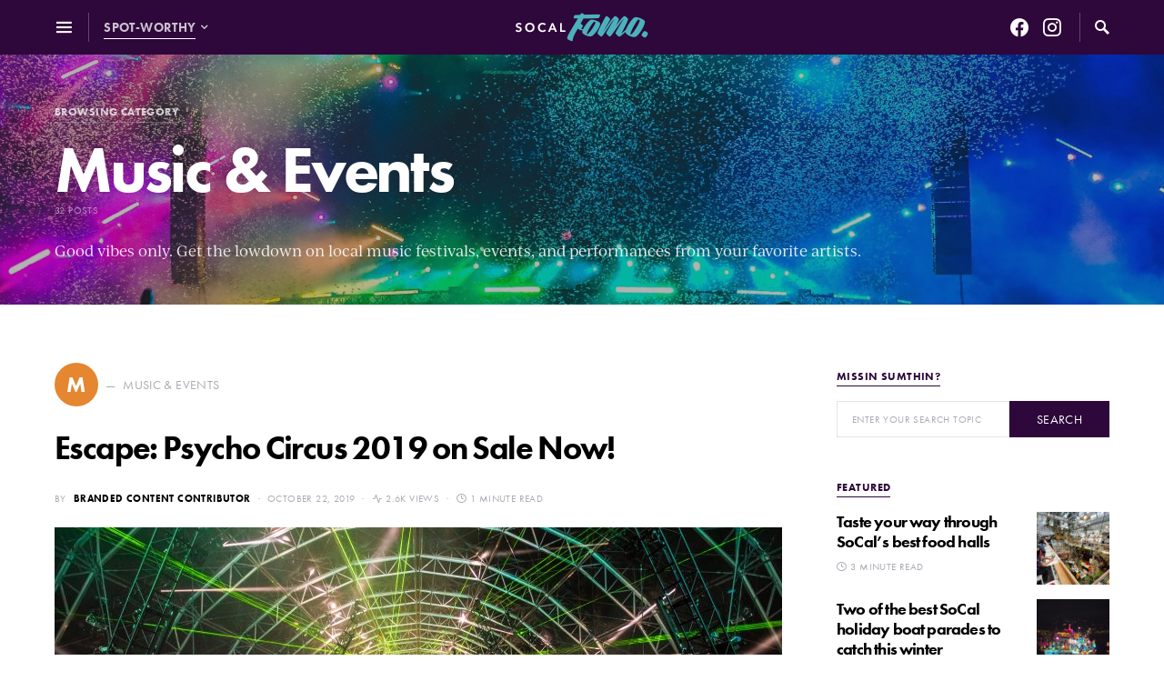

--- FILE ---
content_type: text/html; charset=UTF-8
request_url: https://socalfomo.com/category/music-and-events/page/2/
body_size: 116691
content:
<!doctype html>
<html lang="en-US">
<head>
	<meta charset="UTF-8" />
	<meta name="viewport" content="width=device-width, initial-scale=1" />
	<link rel="profile" href="https://gmpg.org/xfn/11" />
	<meta name='robots' content='index, follow, max-image-preview:large, max-snippet:-1, max-video-preview:-1' />

	<!-- This site is optimized with the Yoast SEO plugin v26.8 - https://yoast.com/product/yoast-seo-wordpress/ -->
	<title>Music &amp; Events Archives - Page 2 of 4 - Southern California FOMO</title>
	<link rel="canonical" href="https://socalfomo.com/category/music-and-events/page/2/" />
	<link rel="prev" href="https://socalfomo.com/category/music-and-events/" />
	<link rel="next" href="https://socalfomo.com/category/music-and-events/page/3/" />
	<meta property="og:locale" content="en_US" />
	<meta property="og:type" content="article" />
	<meta property="og:title" content="Music &amp; Events Archives - Page 2 of 4 - Southern California FOMO" />
	<meta property="og:description" content="Good vibes only. Get the lowdown on local music festivals, events, and performances from your favorite artists." />
	<meta property="og:url" content="https://socalfomo.com/category/music-and-events/" />
	<meta property="og:site_name" content="Southern California FOMO" />
	<meta name="twitter:card" content="summary_large_image" />
	<script type="application/ld+json" class="yoast-schema-graph">{"@context":"https://schema.org","@graph":[{"@type":"CollectionPage","@id":"https://socalfomo.com/category/music-and-events/","url":"https://socalfomo.com/category/music-and-events/page/2/","name":"Music &amp; Events Archives - Page 2 of 4 - Southern California FOMO","isPartOf":{"@id":"https://socalfomo.com/#website"},"primaryImageOfPage":{"@id":"https://socalfomo.com/category/music-and-events/page/2/#primaryimage"},"image":{"@id":"https://socalfomo.com/category/music-and-events/page/2/#primaryimage"},"thumbnailUrl":"https://socalfomo.com/wp-content/uploads/2019/10/Ivan-Meneses-for-Insomniac-Events-4.jpg","breadcrumb":{"@id":"https://socalfomo.com/category/music-and-events/page/2/#breadcrumb"},"inLanguage":"en-US"},{"@type":"ImageObject","inLanguage":"en-US","@id":"https://socalfomo.com/category/music-and-events/page/2/#primaryimage","url":"https://socalfomo.com/wp-content/uploads/2019/10/Ivan-Meneses-for-Insomniac-Events-4.jpg","contentUrl":"https://socalfomo.com/wp-content/uploads/2019/10/Ivan-Meneses-for-Insomniac-Events-4.jpg","width":4000,"height":2670},{"@type":"BreadcrumbList","@id":"https://socalfomo.com/category/music-and-events/page/2/#breadcrumb","itemListElement":[{"@type":"ListItem","position":1,"name":"Home","item":"https://socalfomo.com/"},{"@type":"ListItem","position":2,"name":"Music &amp; Events"}]},{"@type":"WebSite","@id":"https://socalfomo.com/#website","url":"https://socalfomo.com/","name":"Southern California FOMO","description":"Things to do in Southern California","potentialAction":[{"@type":"SearchAction","target":{"@type":"EntryPoint","urlTemplate":"https://socalfomo.com/?s={search_term_string}"},"query-input":{"@type":"PropertyValueSpecification","valueRequired":true,"valueName":"search_term_string"}}],"inLanguage":"en-US"}]}</script>
	<!-- / Yoast SEO plugin. -->


<link rel='dns-prefetch' href='//cdn.parsely.com' />
<link rel='dns-prefetch' href='//use.typekit.net' />
<link rel="alternate" type="application/rss+xml" title="Southern California FOMO &raquo; Feed" href="https://socalfomo.com/feed/" />
<link rel="alternate" type="application/rss+xml" title="Southern California FOMO &raquo; Comments Feed" href="https://socalfomo.com/comments/feed/" />
<link rel="alternate" type="application/rss+xml" title="Southern California FOMO &raquo; Music &amp; Events Category Feed" href="https://socalfomo.com/category/music-and-events/feed/" />
<style id='wp-img-auto-sizes-contain-inline-css' type='text/css'>
img:is([sizes=auto i],[sizes^="auto," i]){contain-intrinsic-size:3000px 1500px}
/*# sourceURL=wp-img-auto-sizes-contain-inline-css */
</style>
<link rel='stylesheet' id='dashicons-css' href='https://socalfomo.com/wp-includes/css/dashicons.min.css?ver=6.9' type='text/css' media='all' />
<link rel='stylesheet' id='post-views-counter-frontend-css' href='https://socalfomo.com/wp-content/plugins/post-views-counter/css/frontend.css?ver=1.7.3' type='text/css' media='all' />
<link rel='alternate stylesheet' id='powerkit-icons-css' href='https://socalfomo.com/wp-content/plugins/powerkit/assets/fonts/powerkit-icons.woff?ver=3.0.4' type='text/css' as='font' type='font/wof' crossorigin />
<link rel='stylesheet' id='powerkit-css' href='https://socalfomo.com/wp-content/plugins/powerkit/assets/css/powerkit.css?ver=3.0.4' type='text/css' media='all' />
<style id='wp-emoji-styles-inline-css' type='text/css'>

	img.wp-smiley, img.emoji {
		display: inline !important;
		border: none !important;
		box-shadow: none !important;
		height: 1em !important;
		width: 1em !important;
		margin: 0 0.07em !important;
		vertical-align: -0.1em !important;
		background: none !important;
		padding: 0 !important;
	}
/*# sourceURL=wp-emoji-styles-inline-css */
</style>
<style id='wp-block-library-inline-css' type='text/css'>
:root{--wp-block-synced-color:#7a00df;--wp-block-synced-color--rgb:122,0,223;--wp-bound-block-color:var(--wp-block-synced-color);--wp-editor-canvas-background:#ddd;--wp-admin-theme-color:#007cba;--wp-admin-theme-color--rgb:0,124,186;--wp-admin-theme-color-darker-10:#006ba1;--wp-admin-theme-color-darker-10--rgb:0,107,160.5;--wp-admin-theme-color-darker-20:#005a87;--wp-admin-theme-color-darker-20--rgb:0,90,135;--wp-admin-border-width-focus:2px}@media (min-resolution:192dpi){:root{--wp-admin-border-width-focus:1.5px}}.wp-element-button{cursor:pointer}:root .has-very-light-gray-background-color{background-color:#eee}:root .has-very-dark-gray-background-color{background-color:#313131}:root .has-very-light-gray-color{color:#eee}:root .has-very-dark-gray-color{color:#313131}:root .has-vivid-green-cyan-to-vivid-cyan-blue-gradient-background{background:linear-gradient(135deg,#00d084,#0693e3)}:root .has-purple-crush-gradient-background{background:linear-gradient(135deg,#34e2e4,#4721fb 50%,#ab1dfe)}:root .has-hazy-dawn-gradient-background{background:linear-gradient(135deg,#faaca8,#dad0ec)}:root .has-subdued-olive-gradient-background{background:linear-gradient(135deg,#fafae1,#67a671)}:root .has-atomic-cream-gradient-background{background:linear-gradient(135deg,#fdd79a,#004a59)}:root .has-nightshade-gradient-background{background:linear-gradient(135deg,#330968,#31cdcf)}:root .has-midnight-gradient-background{background:linear-gradient(135deg,#020381,#2874fc)}:root{--wp--preset--font-size--normal:16px;--wp--preset--font-size--huge:42px}.has-regular-font-size{font-size:1em}.has-larger-font-size{font-size:2.625em}.has-normal-font-size{font-size:var(--wp--preset--font-size--normal)}.has-huge-font-size{font-size:var(--wp--preset--font-size--huge)}.has-text-align-center{text-align:center}.has-text-align-left{text-align:left}.has-text-align-right{text-align:right}.has-fit-text{white-space:nowrap!important}#end-resizable-editor-section{display:none}.aligncenter{clear:both}.items-justified-left{justify-content:flex-start}.items-justified-center{justify-content:center}.items-justified-right{justify-content:flex-end}.items-justified-space-between{justify-content:space-between}.screen-reader-text{border:0;clip-path:inset(50%);height:1px;margin:-1px;overflow:hidden;padding:0;position:absolute;width:1px;word-wrap:normal!important}.screen-reader-text:focus{background-color:#ddd;clip-path:none;color:#444;display:block;font-size:1em;height:auto;left:5px;line-height:normal;padding:15px 23px 14px;text-decoration:none;top:5px;width:auto;z-index:100000}html :where(.has-border-color){border-style:solid}html :where([style*=border-top-color]){border-top-style:solid}html :where([style*=border-right-color]){border-right-style:solid}html :where([style*=border-bottom-color]){border-bottom-style:solid}html :where([style*=border-left-color]){border-left-style:solid}html :where([style*=border-width]){border-style:solid}html :where([style*=border-top-width]){border-top-style:solid}html :where([style*=border-right-width]){border-right-style:solid}html :where([style*=border-bottom-width]){border-bottom-style:solid}html :where([style*=border-left-width]){border-left-style:solid}html :where(img[class*=wp-image-]){height:auto;max-width:100%}:where(figure){margin:0 0 1em}html :where(.is-position-sticky){--wp-admin--admin-bar--position-offset:var(--wp-admin--admin-bar--height,0px)}@media screen and (max-width:600px){html :where(.is-position-sticky){--wp-admin--admin-bar--position-offset:0px}}

/*# sourceURL=wp-block-library-inline-css */
</style><style id='wp-block-heading-inline-css' type='text/css'>
h1:where(.wp-block-heading).has-background,h2:where(.wp-block-heading).has-background,h3:where(.wp-block-heading).has-background,h4:where(.wp-block-heading).has-background,h5:where(.wp-block-heading).has-background,h6:where(.wp-block-heading).has-background{padding:1.25em 2.375em}h1.has-text-align-left[style*=writing-mode]:where([style*=vertical-lr]),h1.has-text-align-right[style*=writing-mode]:where([style*=vertical-rl]),h2.has-text-align-left[style*=writing-mode]:where([style*=vertical-lr]),h2.has-text-align-right[style*=writing-mode]:where([style*=vertical-rl]),h3.has-text-align-left[style*=writing-mode]:where([style*=vertical-lr]),h3.has-text-align-right[style*=writing-mode]:where([style*=vertical-rl]),h4.has-text-align-left[style*=writing-mode]:where([style*=vertical-lr]),h4.has-text-align-right[style*=writing-mode]:where([style*=vertical-rl]),h5.has-text-align-left[style*=writing-mode]:where([style*=vertical-lr]),h5.has-text-align-right[style*=writing-mode]:where([style*=vertical-rl]),h6.has-text-align-left[style*=writing-mode]:where([style*=vertical-lr]),h6.has-text-align-right[style*=writing-mode]:where([style*=vertical-rl]){rotate:180deg}
/*# sourceURL=https://socalfomo.com/wp-includes/blocks/heading/style.min.css */
</style>
<style id='wp-block-media-text-inline-css' type='text/css'>
.wp-block-media-text{box-sizing:border-box;
  /*!rtl:begin:ignore*/direction:ltr;
  /*!rtl:end:ignore*/display:grid;grid-template-columns:50% 1fr;grid-template-rows:auto}.wp-block-media-text.has-media-on-the-right{grid-template-columns:1fr 50%}.wp-block-media-text.is-vertically-aligned-top>.wp-block-media-text__content,.wp-block-media-text.is-vertically-aligned-top>.wp-block-media-text__media{align-self:start}.wp-block-media-text.is-vertically-aligned-center>.wp-block-media-text__content,.wp-block-media-text.is-vertically-aligned-center>.wp-block-media-text__media,.wp-block-media-text>.wp-block-media-text__content,.wp-block-media-text>.wp-block-media-text__media{align-self:center}.wp-block-media-text.is-vertically-aligned-bottom>.wp-block-media-text__content,.wp-block-media-text.is-vertically-aligned-bottom>.wp-block-media-text__media{align-self:end}.wp-block-media-text>.wp-block-media-text__media{
  /*!rtl:begin:ignore*/grid-column:1;grid-row:1;
  /*!rtl:end:ignore*/margin:0}.wp-block-media-text>.wp-block-media-text__content{direction:ltr;
  /*!rtl:begin:ignore*/grid-column:2;grid-row:1;
  /*!rtl:end:ignore*/padding:0 8%;word-break:break-word}.wp-block-media-text.has-media-on-the-right>.wp-block-media-text__media{
  /*!rtl:begin:ignore*/grid-column:2;grid-row:1
  /*!rtl:end:ignore*/}.wp-block-media-text.has-media-on-the-right>.wp-block-media-text__content{
  /*!rtl:begin:ignore*/grid-column:1;grid-row:1
  /*!rtl:end:ignore*/}.wp-block-media-text__media a{display:block}.wp-block-media-text__media img,.wp-block-media-text__media video{height:auto;max-width:unset;vertical-align:middle;width:100%}.wp-block-media-text.is-image-fill>.wp-block-media-text__media{background-size:cover;height:100%;min-height:250px}.wp-block-media-text.is-image-fill>.wp-block-media-text__media>a{display:block;height:100%}.wp-block-media-text.is-image-fill>.wp-block-media-text__media img{height:1px;margin:-1px;overflow:hidden;padding:0;position:absolute;width:1px;clip:rect(0,0,0,0);border:0}.wp-block-media-text.is-image-fill-element>.wp-block-media-text__media{height:100%;min-height:250px}.wp-block-media-text.is-image-fill-element>.wp-block-media-text__media>a{display:block;height:100%}.wp-block-media-text.is-image-fill-element>.wp-block-media-text__media img{height:100%;object-fit:cover;width:100%}@media (max-width:600px){.wp-block-media-text.is-stacked-on-mobile{grid-template-columns:100%!important}.wp-block-media-text.is-stacked-on-mobile>.wp-block-media-text__media{grid-column:1;grid-row:1}.wp-block-media-text.is-stacked-on-mobile>.wp-block-media-text__content{grid-column:1;grid-row:2}}
/*# sourceURL=https://socalfomo.com/wp-includes/blocks/media-text/style.min.css */
</style>
<style id='wp-block-columns-inline-css' type='text/css'>
.wp-block-columns{box-sizing:border-box;display:flex;flex-wrap:wrap!important}@media (min-width:782px){.wp-block-columns{flex-wrap:nowrap!important}}.wp-block-columns{align-items:normal!important}.wp-block-columns.are-vertically-aligned-top{align-items:flex-start}.wp-block-columns.are-vertically-aligned-center{align-items:center}.wp-block-columns.are-vertically-aligned-bottom{align-items:flex-end}@media (max-width:781px){.wp-block-columns:not(.is-not-stacked-on-mobile)>.wp-block-column{flex-basis:100%!important}}@media (min-width:782px){.wp-block-columns:not(.is-not-stacked-on-mobile)>.wp-block-column{flex-basis:0;flex-grow:1}.wp-block-columns:not(.is-not-stacked-on-mobile)>.wp-block-column[style*=flex-basis]{flex-grow:0}}.wp-block-columns.is-not-stacked-on-mobile{flex-wrap:nowrap!important}.wp-block-columns.is-not-stacked-on-mobile>.wp-block-column{flex-basis:0;flex-grow:1}.wp-block-columns.is-not-stacked-on-mobile>.wp-block-column[style*=flex-basis]{flex-grow:0}:where(.wp-block-columns){margin-bottom:1.75em}:where(.wp-block-columns.has-background){padding:1.25em 2.375em}.wp-block-column{flex-grow:1;min-width:0;overflow-wrap:break-word;word-break:break-word}.wp-block-column.is-vertically-aligned-top{align-self:flex-start}.wp-block-column.is-vertically-aligned-center{align-self:center}.wp-block-column.is-vertically-aligned-bottom{align-self:flex-end}.wp-block-column.is-vertically-aligned-stretch{align-self:stretch}.wp-block-column.is-vertically-aligned-bottom,.wp-block-column.is-vertically-aligned-center,.wp-block-column.is-vertically-aligned-top{width:100%}
/*# sourceURL=https://socalfomo.com/wp-includes/blocks/columns/style.min.css */
</style>
<style id='wp-block-paragraph-inline-css' type='text/css'>
.is-small-text{font-size:.875em}.is-regular-text{font-size:1em}.is-large-text{font-size:2.25em}.is-larger-text{font-size:3em}.has-drop-cap:not(:focus):first-letter{float:left;font-size:8.4em;font-style:normal;font-weight:100;line-height:.68;margin:.05em .1em 0 0;text-transform:uppercase}body.rtl .has-drop-cap:not(:focus):first-letter{float:none;margin-left:.1em}p.has-drop-cap.has-background{overflow:hidden}:root :where(p.has-background){padding:1.25em 2.375em}:where(p.has-text-color:not(.has-link-color)) a{color:inherit}p.has-text-align-left[style*="writing-mode:vertical-lr"],p.has-text-align-right[style*="writing-mode:vertical-rl"]{rotate:180deg}
/*# sourceURL=https://socalfomo.com/wp-includes/blocks/paragraph/style.min.css */
</style>
<style id='global-styles-inline-css' type='text/css'>
:root{--wp--preset--aspect-ratio--square: 1;--wp--preset--aspect-ratio--4-3: 4/3;--wp--preset--aspect-ratio--3-4: 3/4;--wp--preset--aspect-ratio--3-2: 3/2;--wp--preset--aspect-ratio--2-3: 2/3;--wp--preset--aspect-ratio--16-9: 16/9;--wp--preset--aspect-ratio--9-16: 9/16;--wp--preset--color--black: #000000;--wp--preset--color--cyan-bluish-gray: #abb8c3;--wp--preset--color--white: #ffffff;--wp--preset--color--pale-pink: #f78da7;--wp--preset--color--vivid-red: #cf2e2e;--wp--preset--color--luminous-vivid-orange: #ff6900;--wp--preset--color--luminous-vivid-amber: #fcb900;--wp--preset--color--light-green-cyan: #7bdcb5;--wp--preset--color--vivid-green-cyan: #00d084;--wp--preset--color--pale-cyan-blue: #8ed1fc;--wp--preset--color--vivid-cyan-blue: #0693e3;--wp--preset--color--vivid-purple: #9b51e0;--wp--preset--gradient--vivid-cyan-blue-to-vivid-purple: linear-gradient(135deg,rgb(6,147,227) 0%,rgb(155,81,224) 100%);--wp--preset--gradient--light-green-cyan-to-vivid-green-cyan: linear-gradient(135deg,rgb(122,220,180) 0%,rgb(0,208,130) 100%);--wp--preset--gradient--luminous-vivid-amber-to-luminous-vivid-orange: linear-gradient(135deg,rgb(252,185,0) 0%,rgb(255,105,0) 100%);--wp--preset--gradient--luminous-vivid-orange-to-vivid-red: linear-gradient(135deg,rgb(255,105,0) 0%,rgb(207,46,46) 100%);--wp--preset--gradient--very-light-gray-to-cyan-bluish-gray: linear-gradient(135deg,rgb(238,238,238) 0%,rgb(169,184,195) 100%);--wp--preset--gradient--cool-to-warm-spectrum: linear-gradient(135deg,rgb(74,234,220) 0%,rgb(151,120,209) 20%,rgb(207,42,186) 40%,rgb(238,44,130) 60%,rgb(251,105,98) 80%,rgb(254,248,76) 100%);--wp--preset--gradient--blush-light-purple: linear-gradient(135deg,rgb(255,206,236) 0%,rgb(152,150,240) 100%);--wp--preset--gradient--blush-bordeaux: linear-gradient(135deg,rgb(254,205,165) 0%,rgb(254,45,45) 50%,rgb(107,0,62) 100%);--wp--preset--gradient--luminous-dusk: linear-gradient(135deg,rgb(255,203,112) 0%,rgb(199,81,192) 50%,rgb(65,88,208) 100%);--wp--preset--gradient--pale-ocean: linear-gradient(135deg,rgb(255,245,203) 0%,rgb(182,227,212) 50%,rgb(51,167,181) 100%);--wp--preset--gradient--electric-grass: linear-gradient(135deg,rgb(202,248,128) 0%,rgb(113,206,126) 100%);--wp--preset--gradient--midnight: linear-gradient(135deg,rgb(2,3,129) 0%,rgb(40,116,252) 100%);--wp--preset--font-size--small: 13px;--wp--preset--font-size--medium: 20px;--wp--preset--font-size--large: 36px;--wp--preset--font-size--x-large: 42px;--wp--preset--spacing--20: 0.44rem;--wp--preset--spacing--30: 0.67rem;--wp--preset--spacing--40: 1rem;--wp--preset--spacing--50: 1.5rem;--wp--preset--spacing--60: 2.25rem;--wp--preset--spacing--70: 3.38rem;--wp--preset--spacing--80: 5.06rem;--wp--preset--shadow--natural: 6px 6px 9px rgba(0, 0, 0, 0.2);--wp--preset--shadow--deep: 12px 12px 50px rgba(0, 0, 0, 0.4);--wp--preset--shadow--sharp: 6px 6px 0px rgba(0, 0, 0, 0.2);--wp--preset--shadow--outlined: 6px 6px 0px -3px rgb(255, 255, 255), 6px 6px rgb(0, 0, 0);--wp--preset--shadow--crisp: 6px 6px 0px rgb(0, 0, 0);}:where(.is-layout-flex){gap: 0.5em;}:where(.is-layout-grid){gap: 0.5em;}body .is-layout-flex{display: flex;}.is-layout-flex{flex-wrap: wrap;align-items: center;}.is-layout-flex > :is(*, div){margin: 0;}body .is-layout-grid{display: grid;}.is-layout-grid > :is(*, div){margin: 0;}:where(.wp-block-columns.is-layout-flex){gap: 2em;}:where(.wp-block-columns.is-layout-grid){gap: 2em;}:where(.wp-block-post-template.is-layout-flex){gap: 1.25em;}:where(.wp-block-post-template.is-layout-grid){gap: 1.25em;}.has-black-color{color: var(--wp--preset--color--black) !important;}.has-cyan-bluish-gray-color{color: var(--wp--preset--color--cyan-bluish-gray) !important;}.has-white-color{color: var(--wp--preset--color--white) !important;}.has-pale-pink-color{color: var(--wp--preset--color--pale-pink) !important;}.has-vivid-red-color{color: var(--wp--preset--color--vivid-red) !important;}.has-luminous-vivid-orange-color{color: var(--wp--preset--color--luminous-vivid-orange) !important;}.has-luminous-vivid-amber-color{color: var(--wp--preset--color--luminous-vivid-amber) !important;}.has-light-green-cyan-color{color: var(--wp--preset--color--light-green-cyan) !important;}.has-vivid-green-cyan-color{color: var(--wp--preset--color--vivid-green-cyan) !important;}.has-pale-cyan-blue-color{color: var(--wp--preset--color--pale-cyan-blue) !important;}.has-vivid-cyan-blue-color{color: var(--wp--preset--color--vivid-cyan-blue) !important;}.has-vivid-purple-color{color: var(--wp--preset--color--vivid-purple) !important;}.has-black-background-color{background-color: var(--wp--preset--color--black) !important;}.has-cyan-bluish-gray-background-color{background-color: var(--wp--preset--color--cyan-bluish-gray) !important;}.has-white-background-color{background-color: var(--wp--preset--color--white) !important;}.has-pale-pink-background-color{background-color: var(--wp--preset--color--pale-pink) !important;}.has-vivid-red-background-color{background-color: var(--wp--preset--color--vivid-red) !important;}.has-luminous-vivid-orange-background-color{background-color: var(--wp--preset--color--luminous-vivid-orange) !important;}.has-luminous-vivid-amber-background-color{background-color: var(--wp--preset--color--luminous-vivid-amber) !important;}.has-light-green-cyan-background-color{background-color: var(--wp--preset--color--light-green-cyan) !important;}.has-vivid-green-cyan-background-color{background-color: var(--wp--preset--color--vivid-green-cyan) !important;}.has-pale-cyan-blue-background-color{background-color: var(--wp--preset--color--pale-cyan-blue) !important;}.has-vivid-cyan-blue-background-color{background-color: var(--wp--preset--color--vivid-cyan-blue) !important;}.has-vivid-purple-background-color{background-color: var(--wp--preset--color--vivid-purple) !important;}.has-black-border-color{border-color: var(--wp--preset--color--black) !important;}.has-cyan-bluish-gray-border-color{border-color: var(--wp--preset--color--cyan-bluish-gray) !important;}.has-white-border-color{border-color: var(--wp--preset--color--white) !important;}.has-pale-pink-border-color{border-color: var(--wp--preset--color--pale-pink) !important;}.has-vivid-red-border-color{border-color: var(--wp--preset--color--vivid-red) !important;}.has-luminous-vivid-orange-border-color{border-color: var(--wp--preset--color--luminous-vivid-orange) !important;}.has-luminous-vivid-amber-border-color{border-color: var(--wp--preset--color--luminous-vivid-amber) !important;}.has-light-green-cyan-border-color{border-color: var(--wp--preset--color--light-green-cyan) !important;}.has-vivid-green-cyan-border-color{border-color: var(--wp--preset--color--vivid-green-cyan) !important;}.has-pale-cyan-blue-border-color{border-color: var(--wp--preset--color--pale-cyan-blue) !important;}.has-vivid-cyan-blue-border-color{border-color: var(--wp--preset--color--vivid-cyan-blue) !important;}.has-vivid-purple-border-color{border-color: var(--wp--preset--color--vivid-purple) !important;}.has-vivid-cyan-blue-to-vivid-purple-gradient-background{background: var(--wp--preset--gradient--vivid-cyan-blue-to-vivid-purple) !important;}.has-light-green-cyan-to-vivid-green-cyan-gradient-background{background: var(--wp--preset--gradient--light-green-cyan-to-vivid-green-cyan) !important;}.has-luminous-vivid-amber-to-luminous-vivid-orange-gradient-background{background: var(--wp--preset--gradient--luminous-vivid-amber-to-luminous-vivid-orange) !important;}.has-luminous-vivid-orange-to-vivid-red-gradient-background{background: var(--wp--preset--gradient--luminous-vivid-orange-to-vivid-red) !important;}.has-very-light-gray-to-cyan-bluish-gray-gradient-background{background: var(--wp--preset--gradient--very-light-gray-to-cyan-bluish-gray) !important;}.has-cool-to-warm-spectrum-gradient-background{background: var(--wp--preset--gradient--cool-to-warm-spectrum) !important;}.has-blush-light-purple-gradient-background{background: var(--wp--preset--gradient--blush-light-purple) !important;}.has-blush-bordeaux-gradient-background{background: var(--wp--preset--gradient--blush-bordeaux) !important;}.has-luminous-dusk-gradient-background{background: var(--wp--preset--gradient--luminous-dusk) !important;}.has-pale-ocean-gradient-background{background: var(--wp--preset--gradient--pale-ocean) !important;}.has-electric-grass-gradient-background{background: var(--wp--preset--gradient--electric-grass) !important;}.has-midnight-gradient-background{background: var(--wp--preset--gradient--midnight) !important;}.has-small-font-size{font-size: var(--wp--preset--font-size--small) !important;}.has-medium-font-size{font-size: var(--wp--preset--font-size--medium) !important;}.has-large-font-size{font-size: var(--wp--preset--font-size--large) !important;}.has-x-large-font-size{font-size: var(--wp--preset--font-size--x-large) !important;}
:where(.wp-block-columns.is-layout-flex){gap: 2em;}:where(.wp-block-columns.is-layout-grid){gap: 2em;}
/*# sourceURL=global-styles-inline-css */
</style>
<style id='core-block-supports-inline-css' type='text/css'>
.wp-container-core-columns-is-layout-9d6595d7{flex-wrap:nowrap;}
/*# sourceURL=core-block-supports-inline-css */
</style>

<style id='classic-theme-styles-inline-css' type='text/css'>
/*! This file is auto-generated */
.wp-block-button__link{color:#fff;background-color:#32373c;border-radius:9999px;box-shadow:none;text-decoration:none;padding:calc(.667em + 2px) calc(1.333em + 2px);font-size:1.125em}.wp-block-file__button{background:#32373c;color:#fff;text-decoration:none}
/*# sourceURL=/wp-includes/css/classic-themes.min.css */
</style>
<link rel='stylesheet' id='powerkit-author-box-css' href='https://socalfomo.com/wp-content/plugins/powerkit/modules/author-box/public/css/public-powerkit-author-box.css?ver=3.0.4' type='text/css' media='all' />
<link rel='stylesheet' id='powerkit-basic-elements-css' href='https://socalfomo.com/wp-content/plugins/powerkit/modules/basic-elements/public/css/public-powerkit-basic-elements.css?ver=3.0.4' type='text/css' media='screen' />
<link rel='stylesheet' id='powerkit-coming-soon-css' href='https://socalfomo.com/wp-content/plugins/powerkit/modules/coming-soon/public/css/public-powerkit-coming-soon.css?ver=3.0.4' type='text/css' media='all' />
<link rel='stylesheet' id='powerkit-content-formatting-css' href='https://socalfomo.com/wp-content/plugins/powerkit/modules/content-formatting/public/css/public-powerkit-content-formatting.css?ver=3.0.4' type='text/css' media='all' />
<link rel='stylesheet' id='powerkit-сontributors-css' href='https://socalfomo.com/wp-content/plugins/powerkit/modules/contributors/public/css/public-powerkit-contributors.css?ver=3.0.4' type='text/css' media='all' />
<link rel='stylesheet' id='powerkit-facebook-css' href='https://socalfomo.com/wp-content/plugins/powerkit/modules/facebook/public/css/public-powerkit-facebook.css?ver=3.0.4' type='text/css' media='all' />
<link rel='stylesheet' id='powerkit-featured-categories-css' href='https://socalfomo.com/wp-content/plugins/powerkit/modules/featured-categories/public/css/public-powerkit-featured-categories.css?ver=3.0.4' type='text/css' media='all' />
<link rel='stylesheet' id='powerkit-inline-posts-css' href='https://socalfomo.com/wp-content/plugins/powerkit/modules/inline-posts/public/css/public-powerkit-inline-posts.css?ver=3.0.4' type='text/css' media='all' />
<link rel='stylesheet' id='powerkit-instagram-css' href='https://socalfomo.com/wp-content/plugins/powerkit/modules/instagram/public/css/public-powerkit-instagram.css?ver=3.0.4' type='text/css' media='all' />
<link rel='stylesheet' id='powerkit-justified-gallery-css' href='https://socalfomo.com/wp-content/plugins/powerkit/modules/justified-gallery/public/css/public-powerkit-justified-gallery.css?ver=3.0.4' type='text/css' media='all' />
<link rel='stylesheet' id='powerkit-lazyload-css' href='https://socalfomo.com/wp-content/plugins/powerkit/modules/lazyload/public/css/public-powerkit-lazyload.css?ver=3.0.4' type='text/css' media='all' />
<link rel='stylesheet' id='glightbox-css' href='https://socalfomo.com/wp-content/plugins/powerkit/modules/lightbox/public/css/glightbox.min.css?ver=3.0.4' type='text/css' media='all' />
<link rel='stylesheet' id='powerkit-lightbox-css' href='https://socalfomo.com/wp-content/plugins/powerkit/modules/lightbox/public/css/public-powerkit-lightbox.css?ver=3.0.4' type='text/css' media='all' />
<link rel='stylesheet' id='powerkit-opt-in-forms-css' href='https://socalfomo.com/wp-content/plugins/powerkit/modules/opt-in-forms/public/css/public-powerkit-opt-in-forms.css?ver=3.0.4' type='text/css' media='all' />
<link rel='stylesheet' id='powerkit-pinterest-css' href='https://socalfomo.com/wp-content/plugins/powerkit/modules/pinterest/public/css/public-powerkit-pinterest.css?ver=3.0.4' type='text/css' media='all' />
<link rel='stylesheet' id='powerkit-scroll-to-top-css' href='https://socalfomo.com/wp-content/plugins/powerkit/modules/scroll-to-top/public/css/public-powerkit-scroll-to-top.css?ver=3.0.4' type='text/css' media='all' />
<link rel='stylesheet' id='powerkit-share-buttons-css' href='https://socalfomo.com/wp-content/plugins/powerkit/modules/share-buttons/public/css/public-powerkit-share-buttons.css?ver=3.0.4' type='text/css' media='all' />
<link rel='stylesheet' id='powerkit-slider-gallery-css' href='https://socalfomo.com/wp-content/plugins/powerkit/modules/slider-gallery/public/css/public-powerkit-slider-gallery.css?ver=3.0.4' type='text/css' media='all' />
<link rel='stylesheet' id='powerkit-social-links-css' href='https://socalfomo.com/wp-content/plugins/powerkit/modules/social-links/public/css/public-powerkit-social-links.css?ver=3.0.4' type='text/css' media='all' />
<link rel='stylesheet' id='powerkit-twitter-css' href='https://socalfomo.com/wp-content/plugins/powerkit/modules/twitter/public/css/public-powerkit-twitter.css?ver=3.0.4' type='text/css' media='all' />
<link rel='stylesheet' id='powerkit-typekit-css' href='https://use.typekit.net/hux7uyq.css?ver=3.0.4' type='text/css' media='all' />
<link rel='stylesheet' id='powerkit-widget-about-css' href='https://socalfomo.com/wp-content/plugins/powerkit/modules/widget-about/public/css/public-powerkit-widget-about.css?ver=3.0.4' type='text/css' media='all' />
<link rel='stylesheet' id='csco-styles-css' href='https://socalfomo.com/wp-content/themes/squaretype/style.css?ver=1.0.2' type='text/css' media='all' />
<style id='csco-styles-inline-css' type='text/css'>
.searchwp-live-search-no-min-chars:after { content: "Continue typing" }
/*# sourceURL=csco-styles-inline-css */
</style>
<link rel='stylesheet' id='searchwp-live-search-css' href='https://socalfomo.com/wp-content/plugins/searchwp-live-ajax-search/assets/styles/style.min.css?ver=1.8.7' type='text/css' media='all' />
<style id='searchwp-live-search-inline-css' type='text/css'>
.searchwp-live-search-result .searchwp-live-search-result--title a {
  font-size: 16px;
}
.searchwp-live-search-result .searchwp-live-search-result--price {
  font-size: 14px;
}
.searchwp-live-search-result .searchwp-live-search-result--add-to-cart .button {
  font-size: 14px;
}

/*# sourceURL=searchwp-live-search-inline-css */
</style>
<link rel='stylesheet' id='csco_child_css-css' href='https://socalfomo.com/wp-content/themes/squaretype-child/style.css?ver=1.0.0' type='text/css' media='all' />
<script type="text/javascript" id="jquery-core-js-extra">
/* <![CDATA[ */
var csco_mega_menu = {"rest_url":"https://socalfomo.com/wp-json/csco/v1/menu-posts"};
//# sourceURL=jquery-core-js-extra
/* ]]> */
</script>
<script type="text/javascript" src="https://socalfomo.com/wp-includes/js/jquery/jquery.min.js?ver=3.7.1" id="jquery-core-js"></script>
<script type="text/javascript" src="https://socalfomo.com/wp-includes/js/jquery/jquery-migrate.min.js?ver=3.4.1" id="jquery-migrate-js"></script>
<link rel="https://api.w.org/" href="https://socalfomo.com/wp-json/" /><link rel="alternate" title="JSON" type="application/json" href="https://socalfomo.com/wp-json/wp/v2/categories/4" /><link rel="EditURI" type="application/rsd+xml" title="RSD" href="https://socalfomo.com/xmlrpc.php?rsd" />
<meta name="generator" content="WordPress 6.9" />
<!-- Google Tag Manager -->
<script>(function(w,d,s,l,i){w[l]=w[l]||[];w[l].push({'gtm.start':
new Date().getTime(),event:'gtm.js'});var f=d.getElementsByTagName(s)[0],
j=d.createElement(s),dl=l!='dataLayer'?'&l='+l:'';j.async=true;j.src=
'https://www.googletagmanager.com/gtm.js?id='+i+dl;f.parentNode.insertBefore(j,f);
})(window,document,'script','dataLayer','GTM-55N9C2T');</script>
<!-- End Google Tag Manager -->

<!-- Google Tag Manager -->
<script>(function(w,d,s,l,i){w[l]=w[l]||[];w[l].push({'gtm.start':
new Date().getTime(),event:'gtm.js'});var f=d.getElementsByTagName(s)[0],
j=d.createElement(s),dl=l!='dataLayer'?'&l='+l:'';j.async=true;j.src=
'https://www.googletagmanager.com/gtm.js?id='+i+dl;f.parentNode.insertBefore(j,f);
})(window,document,'script','dataLayer','GTM-TLFP4R');</script>
<!-- End Google Tag Manager --><script type="application/ld+json" class="wp-parsely-metadata">{"@context":"https:\/\/schema.org","@type":"WebPage","headline":"Music &amp; Events","url":"http:\/\/socalfomo.com\/category\/music-and-events\/page\/2\/"}</script><link rel="icon" href="https://socalfomo.com/wp-content/uploads/2019/10/cropped-socalfomo1-32x32.jpg" sizes="32x32" />
<link rel="icon" href="https://socalfomo.com/wp-content/uploads/2019/10/cropped-socalfomo1-192x192.jpg" sizes="192x192" />
<link rel="apple-touch-icon" href="https://socalfomo.com/wp-content/uploads/2019/10/cropped-socalfomo1-180x180.jpg" />
<meta name="msapplication-TileImage" content="https://socalfomo.com/wp-content/uploads/2019/10/cropped-socalfomo1-270x270.jpg" />
		<style type="text/css" id="wp-custom-css">
			.archive-wrap .archive-full .meta-category .char, .archive-wrap .archive-timeline .meta-category .char{font-size: 1.5rem;}		</style>
		<style id="kirki-inline-styles">a:hover, .entry-content a, .must-log-in a, blockquote:before, .cs-bg-dark .pk-social-links-scheme-bold:not(.pk-social-links-scheme-light-rounded) .pk-social-links-link .pk-social-links-icon, .subscribe-title{color:#2E073B;}button, input[type="button"], input[type="reset"], input[type="submit"], .button, article .cs-overlay .post-categories a:hover, .post-prev-next .link-arrow, .post-format-icon > a, .cs-list-articles > li > a:hover:before, .pk-bg-primary, .pk-button-primary, .pk-badge-primary, h2.pk-heading-numbered:before, .cs-video-tools-default .cs-player-control:hover, .cs-bg-dark .pk-social-links-scheme-light-rounded .pk-social-links-link:hover .pk-social-links-icon, .footer-instagram .pk-instagram-username, .post-sidebar-shares .pk-share-buttons-link .pk-share-buttons-count{background-color:#2E073B;}.cs-overlay-background:after, .cs-overlay-hover:hover .cs-overlay-background:after, .cs-overlay-hover:focus .cs-overlay-background:after, .cs-hero .hero-list .cs-post-thumbnail:hover a:after, .gallery-type-justified .gallery-item > .caption, .pk-zoom-icon-popup:after, .pk-widget-posts .pk-post-thumbnail:hover a:after{background-color:rgba(10,10,10,0.3);}.navbar-primary, .offcanvas-header{background-color:#2e073b;}.navbar-nav > .menu-item > a .pk-badge:after{border-color:#2e073b;}.navbar-nav .menu-item:not(.cs-mega-menu) .sub-menu, .navbar-nav .cs-mega-menu-has-categories .cs-mm-categories, .navbar-primary .navbar-dropdown-container{background-color:#2e073b;}.navbar-nav > li.menu-item-has-children > .sub-menu:after, .navbar-primary .navbar-dropdown-container:after{border-bottom-color:#2e073b;}button, input[type="button"], input[type="reset"], input[type="submit"], .wp-block-button:not(.is-style-squared) .wp-block-button__link, .button, .pk-button, .pk-scroll-to-top, .cs-overlay .post-categories a, .site-search [type="search"], .subcategories .cs-nav-link, .post-header .pk-share-buttons-wrap .pk-share-buttons-link, .pk-dropcap-borders:first-letter, .pk-dropcap-bg-inverse:first-letter, .pk-dropcap-bg-light:first-letter, .widget-area .pk-subscribe-with-name input[type="text"], .widget-area .pk-subscribe-with-name button, .widget-area .pk-subscribe-with-bg input[type="text"], .widget-area .pk-subscribe-with-bg button, .footer-instagram .instagram-username{-webkit-border-radius:0;-moz-border-radius:0;border-radius:0;}.cs-input-group input[type="search"], .pk-subscribe-form-wrap input[type="text"]:first-child{border-top-left-radius:0;border-bottom-left-radius:0;}.navbar-nav .sub-menu{-webkit-border-radius:0;-moz-border-radius:0;border-radius:0;}.post-media figure, .entry-thumbnail, .cs-post-thumbnail, .pk-overlay-thumbnail, .pk-post-thumbnail, .cs-hero-layout-boxed{-webkit-border-radius:0;-moz-border-radius:0;border-radius:0;}.meta-category .char{-webkit-border-radius:50%;-moz-border-radius:50%;border-radius:50%;}body{font-family:"ivyjournal",sans-serif;font-size:1rem;font-weight:400;letter-spacing:0em;}.cs-font-primary, button, .button, input[type="button"], input[type="reset"], input[type="submit"], .no-comments, .text-action, .archive-wrap .more-link, .share-total, .nav-links, .comment-reply-link, .post-tags .title-tags, .post-sidebar-tags a, .meta-category a, .read-more, .post-prev-next .link-text, .navigation.pagination .nav-links > span, .navigation.pagination .nav-links > a, .subcategories .cs-nav-link, .widget_categories ul li a, .entry-meta-details .pk-share-buttons-count, .entry-meta-details .pk-share-buttons-label, .pk-font-primary, .navbar-dropdown-btn-follow, .footer-instagram .instagram-username, .navbar-follow-instagram .navbar-follow-text, .navbar-follow-youtube .navbar-follow-text, .navbar-follow-facebook .navbar-follow-text, .pk-twitter-counters .number, .pk-instagram-counters .number, .navbar-follow .navbar-follow-counters .number, .footer-instagram .pk-instagram-username{font-family:"futura-pt",sans-serif;font-size:0.875rem;font-weight:400;letter-spacing:0.025em;text-transform:uppercase;}input[type="text"], input[type="email"], input[type="url"], input[type="password"], input[type="search"], input[type="number"], input[type="tel"], input[type="range"], input[type="date"], input[type="month"], input[type="week"], input[type="time"], input[type="datetime"], input[type="datetime-local"], input[type="color"], select, textarea, label, .cs-font-secondary, .post-meta, .archive-count, .page-subtitle, .site-description, figcaption, .post-tags a, .tagcloud a, .wp-block-image figcaption, .wp-block-audio figcaption, .wp-block-embed figcaption, .wp-block-pullquote cite, .wp-block-pullquote footer, .wp-block-pullquote .wp-block-pullquote__citation, .post-format-icon, .comment-metadata, .says, .logged-in-as, .must-log-in, .wp-caption-text, .widget_rss ul li .rss-date, blockquote cite, .wp-block-quote cite, div[class*="meta-"], span[class*="meta-"], .navbar-brand .tagline, small, .post-sidebar-shares .total-shares, .cs-breadcrumbs, .cs-homepage-category-count, .navbar-follow-counters, .searchwp-live-search-no-results em, .searchwp-live-search-no-min-chars:after, .pk-font-secondary, .pk-instagram-counters, .pk-twitter-counters, .footer-copyright, .pk-instagram-item .pk-instagram-data .pk-meta, .navbar-follow-button .navbar-follow-text, .archive-timeline .entry-date, .archive-wrap .archive-timeline .entry-date span, .cs-video-tools-large .cs-tooltip{font-family:"futura-pt",sans-serif;font-size:0.7rem;font-weight:400;letter-spacing:0.025rem;text-transform:uppercase;}.meta-category a .char{font-family:"futura-pt",sans-serif;font-weight:700;text-transform:capitalize;}.entry-excerpt{font-size:0.875rem;line-height:1.5;}.entry-content{font-family:"ivyjournal",sans-serif;font-size:1rem;font-weight:400;letter-spacing:inherit;}.site-title{font-family:Poppins;font-size:1.875rem;font-weight:700;letter-spacing:0px;text-transform:uppercase;}.footer-title{font-family:Poppins;font-size:1.875rem;font-weight:700;letter-spacing:0px;text-transform:uppercase;}h1, h2, h3, h4, h5, h6, .h1, .h2, .h3, .h4, .h5, .h6, .comment-author .fn, blockquote, .pk-font-heading, .post-sidebar-date .reader-text, .wp-block-quote, .wp-block-cover .wp-block-cover-image-text, .wp-block-cover .wp-block-cover-text, .wp-block-cover h2, .wp-block-cover-image .wp-block-cover-image-text, .wp-block-cover-image .wp-block-cover-text, .wp-block-cover-image h2, .wp-block-pullquote p, p.has-drop-cap:not(:focus):first-letter, .pk-font-heading{font-family:"futura-pt",sans-serif;font-weight:700;letter-spacing:-0.045em;text-transform:none;}.title-block, .pk-font-block{font-family:"futura-pt",sans-serif;font-size:0.75rem;font-weight:700;letter-spacing:0.035em;text-transform:uppercase;color:#2e073b;}.navbar-nav > li > a, .cs-mega-menu-child > a, .widget_archive li, .widget_categories li, .widget_meta li a, .widget_nav_menu .menu > li > a, .widget_pages .page_item a{font-family:"futura-pt",sans-serif;font-size:0.875rem;font-weight:700;letter-spacing:0.35px;text-transform:uppercase;}.navbar-nav .sub-menu > li > a, .widget_categories .children li a, .widget_nav_menu .sub-menu > li > a{font-family:"futura-pt",sans-serif;font-size:0.875rem;font-weight:700;letter-spacing:0.035px;text-transform:uppercase;}.navbar-primary .navbar-wrap, .navbar-primary .navbar-content{height:60px;}.offcanvas-header{flex:0 0 60px;}.post-sidebar-shares{top:calc( 60px + 20px );}.admin-bar .post-sidebar-shares{top:calc( 60px + 52px );}.header-large .post-sidebar-shares{top:calc( 60px * 2 + 52px );}.header-large.admin-bar .post-sidebar-shares{top:calc( 60px * 2 + 52px );}.cs-hero-layout .cs-overlay-background:after{background-color:rgba(46,7,59,0.35);}.cs-hero-layout .hero-list{background-color:rgba(24,19,26,0.7);}@media (max-width: 599px){.pk-subscribe-with-name input[type="text"], .pk-subscribe-with-bg input[type="text"]{-webkit-border-radius:0;-moz-border-radius:0;border-radius:0;}}/* devanagari */
@font-face {
  font-family: 'Poppins';
  font-style: normal;
  font-weight: 700;
  font-display: swap;
  src: url(https://socalfomo.com/wp-content/fonts/poppins/pxiByp8kv8JHgFVrLCz7Z11lFc-K.woff2) format('woff2');
  unicode-range: U+0900-097F, U+1CD0-1CF9, U+200C-200D, U+20A8, U+20B9, U+20F0, U+25CC, U+A830-A839, U+A8E0-A8FF, U+11B00-11B09;
}
/* latin-ext */
@font-face {
  font-family: 'Poppins';
  font-style: normal;
  font-weight: 700;
  font-display: swap;
  src: url(https://socalfomo.com/wp-content/fonts/poppins/pxiByp8kv8JHgFVrLCz7Z1JlFc-K.woff2) format('woff2');
  unicode-range: U+0100-02BA, U+02BD-02C5, U+02C7-02CC, U+02CE-02D7, U+02DD-02FF, U+0304, U+0308, U+0329, U+1D00-1DBF, U+1E00-1E9F, U+1EF2-1EFF, U+2020, U+20A0-20AB, U+20AD-20C0, U+2113, U+2C60-2C7F, U+A720-A7FF;
}
/* latin */
@font-face {
  font-family: 'Poppins';
  font-style: normal;
  font-weight: 700;
  font-display: swap;
  src: url(https://socalfomo.com/wp-content/fonts/poppins/pxiByp8kv8JHgFVrLCz7Z1xlFQ.woff2) format('woff2');
  unicode-range: U+0000-00FF, U+0131, U+0152-0153, U+02BB-02BC, U+02C6, U+02DA, U+02DC, U+0304, U+0308, U+0329, U+2000-206F, U+20AC, U+2122, U+2191, U+2193, U+2212, U+2215, U+FEFF, U+FFFD;
}/* devanagari */
@font-face {
  font-family: 'Poppins';
  font-style: normal;
  font-weight: 700;
  font-display: swap;
  src: url(https://socalfomo.com/wp-content/fonts/poppins/pxiByp8kv8JHgFVrLCz7Z11lFc-K.woff2) format('woff2');
  unicode-range: U+0900-097F, U+1CD0-1CF9, U+200C-200D, U+20A8, U+20B9, U+20F0, U+25CC, U+A830-A839, U+A8E0-A8FF, U+11B00-11B09;
}
/* latin-ext */
@font-face {
  font-family: 'Poppins';
  font-style: normal;
  font-weight: 700;
  font-display: swap;
  src: url(https://socalfomo.com/wp-content/fonts/poppins/pxiByp8kv8JHgFVrLCz7Z1JlFc-K.woff2) format('woff2');
  unicode-range: U+0100-02BA, U+02BD-02C5, U+02C7-02CC, U+02CE-02D7, U+02DD-02FF, U+0304, U+0308, U+0329, U+1D00-1DBF, U+1E00-1E9F, U+1EF2-1EFF, U+2020, U+20A0-20AB, U+20AD-20C0, U+2113, U+2C60-2C7F, U+A720-A7FF;
}
/* latin */
@font-face {
  font-family: 'Poppins';
  font-style: normal;
  font-weight: 700;
  font-display: swap;
  src: url(https://socalfomo.com/wp-content/fonts/poppins/pxiByp8kv8JHgFVrLCz7Z1xlFQ.woff2) format('woff2');
  unicode-range: U+0000-00FF, U+0131, U+0152-0153, U+02BB-02BC, U+02C6, U+02DA, U+02DC, U+0304, U+0308, U+0329, U+2000-206F, U+20AC, U+2122, U+2191, U+2193, U+2212, U+2215, U+FEFF, U+FFFD;
}/* devanagari */
@font-face {
  font-family: 'Poppins';
  font-style: normal;
  font-weight: 700;
  font-display: swap;
  src: url(https://socalfomo.com/wp-content/fonts/poppins/pxiByp8kv8JHgFVrLCz7Z11lFc-K.woff2) format('woff2');
  unicode-range: U+0900-097F, U+1CD0-1CF9, U+200C-200D, U+20A8, U+20B9, U+20F0, U+25CC, U+A830-A839, U+A8E0-A8FF, U+11B00-11B09;
}
/* latin-ext */
@font-face {
  font-family: 'Poppins';
  font-style: normal;
  font-weight: 700;
  font-display: swap;
  src: url(https://socalfomo.com/wp-content/fonts/poppins/pxiByp8kv8JHgFVrLCz7Z1JlFc-K.woff2) format('woff2');
  unicode-range: U+0100-02BA, U+02BD-02C5, U+02C7-02CC, U+02CE-02D7, U+02DD-02FF, U+0304, U+0308, U+0329, U+1D00-1DBF, U+1E00-1E9F, U+1EF2-1EFF, U+2020, U+20A0-20AB, U+20AD-20C0, U+2113, U+2C60-2C7F, U+A720-A7FF;
}
/* latin */
@font-face {
  font-family: 'Poppins';
  font-style: normal;
  font-weight: 700;
  font-display: swap;
  src: url(https://socalfomo.com/wp-content/fonts/poppins/pxiByp8kv8JHgFVrLCz7Z1xlFQ.woff2) format('woff2');
  unicode-range: U+0000-00FF, U+0131, U+0152-0153, U+02BB-02BC, U+02C6, U+02DA, U+02DC, U+0304, U+0308, U+0329, U+2000-206F, U+20AC, U+2122, U+2191, U+2193, U+2212, U+2215, U+FEFF, U+FFFD;
}</style></head>

<body class="archive paged category category-music-and-events category-4 wp-embed-responsive paged-2 category-paged-2 wp-theme-squaretype wp-child-theme-squaretype-child header-compact navbar-width-boxed navbar-alignment-center navbar-sticky-enabled navbar-smart-enabled sticky-sidebar-enabled stick-to-bottom large-section-enabled block-align-enabled">

	<div class="site-overlay"></div>

	<div class="offcanvas">

		<div class="offcanvas-header cs-bg-navbar-dark">

			
			<nav class="navbar navbar-offcanvas">

									<a class="navbar-brand" href="https://socalfomo.com/" rel="home">
						<img src="https://socalfomo.com/wp-content/uploads/2019/07/socalfomo-logo@2x.png"  alt="Southern California FOMO" >					</a>
					
				<button type="button" class="toggle-offcanvas">
					<i class="cs-icon cs-icon-x"></i>
				</button>

			</nav>

			
		</div>

		<aside class="offcanvas-sidebar">
			<div class="offcanvas-inner widget-area">
				<div class="widget widget_nav_menu cs-d-lg-none"><div class="menu-primary-container"><ul id="menu-primary" class="menu"><li id="menu-item-341" class="menu-item menu-item-type-custom menu-item-object-custom current-menu-ancestor current-menu-parent menu-item-has-children menu-item-341"><a href="#">Spot-worthy</a>
<ul class="sub-menu">
	<li id="menu-item-337" class="menu-item menu-item-type-taxonomy menu-item-object-category menu-item-337"><a href="https://socalfomo.com/category/beaches/">Beaches</a></li>
	<li id="menu-item-339" class="menu-item menu-item-type-taxonomy menu-item-object-category menu-item-339"><a href="https://socalfomo.com/category/experiences/">Experiences</a></li>
	<li id="menu-item-338" class="menu-item menu-item-type-taxonomy menu-item-object-category menu-item-338"><a href="https://socalfomo.com/category/food-and-drink/">Food &#038; Drink</a></li>
	<li id="menu-item-340" class="menu-item menu-item-type-taxonomy menu-item-object-category current-menu-item menu-item-340"><a href="https://socalfomo.com/category/music-and-events/" aria-current="page">Music &#038; Events</a></li>
</ul>
</li>
</ul></div></div>
				<div class="widget block-6 widget_block">
<div class="wp-block-columns alignwide is-layout-flex wp-container-core-columns-is-layout-9d6595d7 wp-block-columns-is-layout-flex">
<div class="wp-block-column is-layout-flow wp-block-column-is-layout-flow" style="flex-basis:100%">
<div class="wp-block-media-text alignwide is-stacked-on-mobile"><figure class="wp-block-media-text__media"></figure><div class="wp-block-media-text__content">
<p class="has-medium-font-size"></p>
</div></div>
</div>
</div>
</div>			</div>
		</aside>
	</div>

<div id="page" class="site">

	
	<div class="site-inner">

		
		<header id="masthead" class="site-header">
			


<nav class="navbar navbar-primary ">

	
	<div class="navbar-wrap  cs-bg-navbar-dark">

		<div class="navbar-container">

			<div class="navbar-content">

				<div class="navbar-col">
							<button type="button" class="navbar-toggle-offcanvas toggle-offcanvas toggle-offcanvas-show">
			<i class="cs-icon cs-icon-menu"></i>
		</button>
		<ul id="menu-primary-1" class="navbar-nav  cs-navbar-nav-submenu-dark"><li class="menu-item menu-item-type-custom menu-item-object-custom current-menu-ancestor current-menu-parent menu-item-has-children menu-item-341 cs-mega-menu cs-mega-menu-has-categories"><a href="#"><span>Spot-worthy</span></a>						<div class="sub-menu">
							<div class="cs-mm-content">
								<ul class="cs-mm-categories">
																				<li class="menu-item menu-item-type-taxonomy menu-item-object-category menu-item-337 cs-mega-menu-has-child-category cs-mega-menu-child">
												<a href="https://socalfomo.com/category/beaches/" data-cat="5" data-type="category" data-numberposts="4">Beaches</a>											</li>
																					<li class="menu-item menu-item-type-taxonomy menu-item-object-category menu-item-339 cs-mega-menu-has-child-category cs-mega-menu-child">
												<a href="https://socalfomo.com/category/experiences/" data-cat="8" data-type="category" data-numberposts="4">Experiences</a>											</li>
																					<li class="menu-item menu-item-type-taxonomy menu-item-object-category menu-item-338 cs-mega-menu-has-child-category cs-mega-menu-child">
												<a href="https://socalfomo.com/category/food-and-drink/" data-cat="2" data-type="category" data-numberposts="4">Food &#038; Drink</a>											</li>
																					<li class="menu-item menu-item-type-taxonomy menu-item-object-category current-menu-item menu-item-340 cs-mega-menu-has-child-category cs-mega-menu-child">
												<a href="https://socalfomo.com/category/music-and-events/" data-cat="4" data-type="category" data-numberposts="4">Music &#038; Events</a>											</li>
																		</ul>

								<div class="cs-mm-posts-container">
																					<div class="cs-mm-posts" data-cat="5"></div>
																							<div class="cs-mm-posts" data-cat="8"></div>
																							<div class="cs-mm-posts" data-cat="2"></div>
																							<div class="cs-mm-posts" data-cat="4"></div>
																			</div>
							</div>
						</div>
					</li>
</ul>				</div>

				<div class="navbar-col">
							<div class="navbar-brand">
							<a href="https://socalfomo.com/" rel="home">
					<img src="https://socalfomo.com/wp-content/uploads/2019/07/socalfomo-logo@2x.png"  alt="Southern California FOMO" >				</a>
						</div>
						</div>

				<div class="navbar-col">
							<div class="navbar-social-links  cs-bg-dark">
				<div class="pk-social-links-wrap  pk-social-links-template-nav pk-social-links-align-default pk-social-links-scheme-light pk-social-links-titles-disabled pk-social-links-counts-disabled pk-social-links-labels-disabled">
		<div class="pk-social-links-items">
								<div class="pk-social-links-item pk-social-links-facebook  pk-social-links-no-count" data-id="facebook">
						<a href="https://facebook.com/socalfomo" class="pk-social-links-link" target="_blank" rel="" aria-label="Facebook">
							<i class="pk-social-links-icon pk-icon pk-icon-facebook"></i>
							
							
							
													</a>
					</div>
										<div class="pk-social-links-item pk-social-links-instagram  pk-social-links-no-count" data-id="instagram">
						<a href="https://www.instagram.com/socalfomo" class="pk-social-links-link" target="_blank" rel="" aria-label="Instagram">
							<i class="pk-social-links-icon pk-icon pk-icon-instagram"></i>
							
							
							
													</a>
					</div>
							</div>
	</div>
			</div>
				<button type="button" class="navbar-toggle-search toggle-search">
			<i class="cs-icon cs-icon-search"></i>
		</button>
						</div>

			</div><!-- .navbar-content -->

		</div><!-- .navbar-container -->

	</div><!-- .navbar-wrap -->

	
<div class="site-search-wrap" id="search">
	<div class="site-search">
		<div class="cs-container">
			<div class="search-form-wrap">
				
<form role="search" method="get" class="search-form" action="https://socalfomo.com/">
	<label class="sr-only">Search for:</label>
	<div class="cs-input-group">
		<input type="search" value="" name="s" data-swplive="true" data-swpengine="default" data-swpconfig="default" class="search-field" placeholder="Enter your search topic" required>
		<button type="submit" class="search-submit">Search</button>
	</div>
</form>
				<span class="search-close"></span>
			</div>
		</div>
	</div>
</div>

</nav><!-- .navbar -->
		</header><!-- #masthead -->

		<section class="cs-custom-content cs-custom-content-header-after"><!-- Global site tag (gtag.js) - Google Analytics -->
<script async src="https://www.googletagmanager.com/gtag/js?id=UA-145531997-1"></script>
<script>
  window.dataLayer = window.dataLayer || [];
  function gtag(){dataLayer.push(arguments);}
  gtag('js', new Date());

  gtag('config', 'UA-145531997-1');
</script></section>
		<div class="site-primary">

			<section class="cs-custom-content cs-custom-content-site_content-before"><!-- Google Tag Manager (noscript) -->
<noscript><iframe src="https://www.googletagmanager.com/ns.html?id=GTM-55N9C2T"
height="0" width="0" style="display:none;visibility:hidden"></iframe></noscript>
<!-- End Google Tag Manager (noscript) --></section>
<header class="page-header page-header-has-description" style="background: linear-gradient(45deg, #e55b24, #e58630);">

					<div class="cs-overlay-background">
					<img width="1920" height="1024" src="[data-uri]" class="attachment-csco-extra-large size-csco-extra-large pk-lazyload" alt="" decoding="async" fetchpriority="high" data-pk-sizes="auto" data-ls-sizes="(max-width: 1920px) 100vw, 1920px" data-pk-src="https://socalfomo.com/wp-content/uploads/2019/07/aditya-chinchure-ZhQCZjr9fHo-unsplash-1920x1024.jpg" data-pk-srcset="https://socalfomo.com/wp-content/uploads/2019/07/aditya-chinchure-ZhQCZjr9fHo-unsplash-1920x1024.jpg 1920w, https://socalfomo.com/wp-content/uploads/2019/07/aditya-chinchure-ZhQCZjr9fHo-unsplash-3840x2048.jpg 3840w" />					<span class="cs-overlay-blank"></span>
				</div>
			
	<div class="cs-container">

		
		<div class="page-header-content cs-bg-dark">

								<p class="page-subtitle title-block">Browsing Category</p>
					<h1 class="page-title">Music &amp; Events</h1>		<div class="archive-count">
			32 posts		</div>
					<div class="archive-description">
				<p>Good vibes only. Get the lowdown on local music festivals, events, and performances from your favorite artists.</p>
			</div>
			
		</div>

	</div>

</header>

			<div class="site-content sidebar-enabled sidebar-right post-sidebar-disabled">

				
				<div class="cs-container">

					
					<div id="content" class="main-content">

						
	<div id="primary" class="content-area">

		
		<main id="main" class="site-main">

			
				<div class="post-archive">

					<div class="archive-wrap">

						<div class="archive-main archive-full  archive-heading-medium archive-borders-disabled archive-shadow-enabled archive-scale-disabled">
							
<article class=" entry-preview post-1691 post type-post status-publish format-standard has-post-thumbnail category-music-and-events">

	
	<!-- Full Post Layout -->
				<div class="entry-header">
				
				<div class="meta-category"><a class="category-style" href="https://socalfomo.com/category/music-and-events/"><span style="background:#e58630" class="char cs-bg-dark">M</span><span class="label">Music &amp; Events</span></a></div>
				<h2 class="entry-title"><a href="https://socalfomo.com/escape-psycho-circus-2019-on-sale-now/" rel="bookmark">Escape: Psycho Circus 2019 on Sale Now!</a></h2>
				<ul class="post-meta"><li class="meta-author"><span class="by">by</span><span class="author"><a class="url fn n" href="https://socalfomo.com/author/skylinecon/" title="View all posts by Branded Content Contributor">Branded Content Contributor</a></span></li><li class="meta-date">October 22, 2019</li><li class="meta-views"><i class="cs-icon cs-icon-activity"></i>2.6K views</li><li class="meta-reading-time"><i class="cs-icon cs-icon-clock"></i>1 minute read</li></ul>
							</div>

						<div class="post-media">
				<figure>
					<a href="https://socalfomo.com/escape-psycho-circus-2019-on-sale-now/">
						<img width="800" height="500" src="[data-uri]" class="attachment-csco-medium size-csco-medium pk-lazyload wp-post-image" alt="" decoding="async" data-pk-sizes="auto" data-ls-sizes="(max-width: 800px) 100vw, 800px" data-pk-src="https://socalfomo.com/wp-content/uploads/2019/10/Ivan-Meneses-for-Insomniac-Events-4-800x500.jpg" data-pk-srcset="https://socalfomo.com/wp-content/uploads/2019/10/Ivan-Meneses-for-Insomniac-Events-4-800x500.jpg 800w, https://socalfomo.com/wp-content/uploads/2019/10/Ivan-Meneses-for-Insomniac-Events-4-1600x1000.jpg 1600w" />					</a>
				</figure>
			</div>
					
				<div class="entry-container">
				
	<!-- Full Post Layout and Full Content -->
	<div class="entry-content-wrap">

		
		<div class="entry-content">

			Escape’s Nightmarish World of Tricks and Treats Escape Psycho Circus is named appropriately as the music community looks&hellip;

		</div>
			</div>

				</div>
			
	
</article>

<article class=" entry-preview post-1659 post type-post status-publish format-standard has-post-thumbnail category-music-and-events">

	
	<!-- Full Post Layout -->
				<div class="entry-header">
				
				<div class="meta-category"><a class="category-style" href="https://socalfomo.com/category/music-and-events/"><span style="background:#e58630" class="char cs-bg-dark">M</span><span class="label">Music &amp; Events</span></a></div>
				<h2 class="entry-title"><a href="https://socalfomo.com/chris-janson-to-headline-subaru-country-freedom-festival/" rel="bookmark">Chris Janson to Headline Subaru Country Freedom Festival</a></h2>
				<ul class="post-meta"><li class="meta-author"><span class="by">by</span><span class="author"><a class="url fn n" href="https://socalfomo.com/author/skylinecon/" title="View all posts by Branded Content Contributor">Branded Content Contributor</a></span></li><li class="meta-date">October 18, 2019</li><li class="meta-views"><i class="cs-icon cs-icon-activity"></i>1.6K views</li><li class="meta-reading-time"><i class="cs-icon cs-icon-clock"></i>3 minute read</li></ul>
							</div>

						<div class="post-media">
				<figure>
					<a href="https://socalfomo.com/chris-janson-to-headline-subaru-country-freedom-festival/">
						<img width="800" height="500" src="[data-uri]" class="attachment-csco-medium size-csco-medium pk-lazyload wp-post-image" alt="" decoding="async" data-pk-sizes="auto" data-pk-src="https://socalfomo.com/wp-content/uploads/2019/10/unnamed-800x500.png" />					</a>
				</figure>
			</div>
					
				<div class="entry-container">
				
	<!-- Full Post Layout and Full Content -->
	<div class="entry-content-wrap">

		
		<div class="entry-content">

			Subaru Country Freedom Festival at the Port of Los Angeles October 19 The Port of Los Angeles’s inaugural&nbsp;Subaru&hellip;

		</div>
			</div>

				</div>
			
	
</article>

<article class=" entry-preview post-1495 post type-post status-publish format-standard has-post-thumbnail category-music-and-events">

	
	<!-- Full Post Layout -->
				<div class="entry-header">
				
				<div class="meta-category"><a class="category-style" href="https://socalfomo.com/category/music-and-events/"><span style="background:#e58630" class="char cs-bg-dark">M</span><span class="label">Music &amp; Events</span></a></div>
				<h2 class="entry-title"><a href="https://socalfomo.com/the-jonas-brothers-at-honda-center/" rel="bookmark">The Jonas Brothers at Honda Center</a></h2>
				<ul class="post-meta"><li class="meta-author"><span class="by">by</span><span class="author"><a class="url fn n" href="https://socalfomo.com/author/skylinecon/" title="View all posts by Branded Content Contributor">Branded Content Contributor</a></span></li><li class="meta-date">October 5, 2019</li><li class="meta-views"><i class="cs-icon cs-icon-activity"></i>2.0K views</li><li class="meta-reading-time"><i class="cs-icon cs-icon-clock"></i>1 minute read</li></ul>
							</div>

						<div class="post-media">
				<figure>
					<a href="https://socalfomo.com/the-jonas-brothers-at-honda-center/">
						<img width="800" height="500" src="[data-uri]" class="attachment-csco-medium size-csco-medium pk-lazyload wp-post-image" alt="" decoding="async" loading="lazy" data-pk-sizes="auto" data-ls-sizes="auto, (max-width: 800px) 100vw, 800px" data-pk-src="https://socalfomo.com/wp-content/uploads/2019/10/anthony-delanoix-hzgs56Ze49s-unsplash-800x500.jpg" data-pk-srcset="https://socalfomo.com/wp-content/uploads/2019/10/anthony-delanoix-hzgs56Ze49s-unsplash-800x500.jpg 800w, https://socalfomo.com/wp-content/uploads/2019/10/anthony-delanoix-hzgs56Ze49s-unsplash-1600x1000.jpg 1600w" />					</a>
				</figure>
			</div>
					
				<div class="entry-container">
				
	<!-- Full Post Layout and Full Content -->
	<div class="entry-content-wrap">

		
		<div class="entry-content">

			S.O.S. &#8211; They&#8217;re Back! I am so excited to see the husbands of Sophie Turner, Priyanka Chopra, and&hellip;

		</div>
			</div>

				</div>
			
	
</article>

<article class=" entry-preview post-1381 post type-post status-publish format-standard has-post-thumbnail category-beaches category-music-and-events">

	
	<!-- Full Post Layout -->
				<div class="entry-header">
				
				<div class="meta-category"><a class="category-style" href="https://socalfomo.com/category/music-and-events/"><span style="background:#e58630" class="char cs-bg-dark">M</span><span class="label">Music &amp; Events</span></a></div>
				<h2 class="entry-title"><a href="https://socalfomo.com/ohana-festival-2019/" rel="bookmark">Ohana Festival 2019</a></h2>
				<ul class="post-meta"><li class="meta-author"><span class="by">by</span><span class="author"><a class="url fn n" href="https://socalfomo.com/author/skylinecon/" title="View all posts by Branded Content Contributor">Branded Content Contributor</a></span></li><li class="meta-date">September 27, 2019</li><li class="meta-views"><i class="cs-icon cs-icon-activity"></i>1.6K views</li><li class="meta-reading-time"><i class="cs-icon cs-icon-clock"></i>1 minute read</li></ul>
							</div>

						<div class="post-media">
				<figure>
					<a href="https://socalfomo.com/ohana-festival-2019/">
						<img width="595" height="393" src="[data-uri]" class="attachment-csco-medium size-csco-medium pk-lazyload wp-post-image" alt="" decoding="async" loading="lazy" data-pk-sizes="auto" data-ls-sizes="auto, (max-width: 595px) 100vw, 595px" data-pk-src="https://socalfomo.com/wp-content/uploads/2019/09/ohanafest-1.jpg" data-pk-srcset="https://socalfomo.com/wp-content/uploads/2019/09/ohanafest-1.jpg 595w, https://socalfomo.com/wp-content/uploads/2019/09/ohanafest-1-300x198.jpg 300w, https://socalfomo.com/wp-content/uploads/2019/09/ohanafest-1-380x251.jpg 380w" />					</a>
				</figure>
			</div>
					
				<div class="entry-container">
				
	<!-- Full Post Layout and Full Content -->
	<div class="entry-content-wrap">

		
		<div class="entry-content">

			Hawaiian Roller Coaster Ride As you probably know,&nbsp;Ohana means family. And family means loving the same kind of&hellip;

		</div>
			</div>

				</div>
			
	
</article>

<article class=" entry-preview post-1281 post type-post status-publish format-standard has-post-thumbnail category-music-and-events">

	
	<!-- Full Post Layout -->
				<div class="entry-header">
				
				<div class="meta-category"><a class="category-style" href="https://socalfomo.com/category/music-and-events/"><span style="background:#e58630" class="char cs-bg-dark">M</span><span class="label">Music &amp; Events</span></a></div>
				<h2 class="entry-title"><a href="https://socalfomo.com/latin-music-festival/" rel="bookmark">Latin Music Festival</a></h2>
				<ul class="post-meta"><li class="meta-author"><span class="by">by</span><span class="author"><a class="url fn n" href="https://socalfomo.com/author/skylinecon/" title="View all posts by Branded Content Contributor">Branded Content Contributor</a></span></li><li class="meta-date">September 21, 2019</li><li class="meta-views"><i class="cs-icon cs-icon-activity"></i>2.1K views</li><li class="meta-reading-time"><i class="cs-icon cs-icon-clock"></i>1 minute read</li></ul>
							</div>

						<div class="post-media">
				<figure>
					<a href="https://socalfomo.com/latin-music-festival/">
						<img width="800" height="500" src="[data-uri]" class="attachment-csco-medium size-csco-medium pk-lazyload wp-post-image" alt="" decoding="async" loading="lazy" data-pk-sizes="auto" data-ls-sizes="auto, (max-width: 800px) 100vw, 800px" data-pk-src="https://socalfomo.com/wp-content/uploads/2019/09/josh-wilburne-1xwUewamB3c-unsplash-800x500.jpg" data-pk-srcset="https://socalfomo.com/wp-content/uploads/2019/09/josh-wilburne-1xwUewamB3c-unsplash-800x500.jpg 800w, https://socalfomo.com/wp-content/uploads/2019/09/josh-wilburne-1xwUewamB3c-unsplash-1600x1000.jpg 1600w" />					</a>
				</figure>
			</div>
					
				<div class="entry-container">
				
	<!-- Full Post Layout and Full Content -->
	<div class="entry-content-wrap">

		
		<div class="entry-content">

			Donde es la fiesta? That&#8217;s about all the Spanish I remember from High School. Thanks, Mrs. Vargas! Thankfully&hellip;

		</div>
			</div>

				</div>
			
	
</article>

<article class=" entry-preview post-1270 post type-post status-publish format-standard has-post-thumbnail category-music-and-events">

	
	<!-- Full Post Layout -->
				<div class="entry-header">
				
				<div class="meta-category"><a class="category-style" href="https://socalfomo.com/category/music-and-events/"><span style="background:#e58630" class="char cs-bg-dark">M</span><span class="label">Music &amp; Events</span></a></div>
				<h2 class="entry-title"><a href="https://socalfomo.com/edc-tickets-are-on-sale-now/" rel="bookmark">EDC: Tickets are on Sale NOW</a></h2>
				<ul class="post-meta"><li class="meta-author"><span class="by">by</span><span class="author"><a class="url fn n" href="https://socalfomo.com/author/skylinecon/" title="View all posts by Branded Content Contributor">Branded Content Contributor</a></span></li><li class="meta-date">September 20, 2019</li><li class="meta-views"><i class="cs-icon cs-icon-activity"></i>2.1K views</li><li class="meta-reading-time"><i class="cs-icon cs-icon-clock"></i>1 minute read</li></ul>
							</div>

						<div class="post-media">
				<figure>
					<a href="https://socalfomo.com/edc-tickets-are-on-sale-now/">
						<img width="800" height="500" src="[data-uri]" class="attachment-csco-medium size-csco-medium pk-lazyload wp-post-image" alt="" decoding="async" loading="lazy" data-pk-sizes="auto" data-ls-sizes="auto, (max-width: 800px) 100vw, 800px" data-pk-src="https://socalfomo.com/wp-content/uploads/2019/09/Marc-Van-der-Aa-for-Insomniac-Events-9-800x500.jpg" data-pk-srcset="https://socalfomo.com/wp-content/uploads/2019/09/Marc-Van-der-Aa-for-Insomniac-Events-9-800x500.jpg 800w, https://socalfomo.com/wp-content/uploads/2019/09/Marc-Van-der-Aa-for-Insomniac-Events-9-1600x1000.jpg 1600w" />					</a>
				</figure>
			</div>
					
				<div class="entry-container">
				
	<!-- Full Post Layout and Full Content -->
	<div class="entry-content-wrap">

		
		<div class="entry-content">

			The Electric Daisy Carnival EDC is unlike any music festival experience in the world. If you&#8217;ve been before&hellip;

		</div>
			</div>

				</div>
			
	
</article>

<article class=" entry-preview post-1171 post type-post status-publish format-standard has-post-thumbnail category-music-and-events">

	
	<!-- Full Post Layout -->
				<div class="entry-header">
				
				<div class="meta-category"><a class="category-style" href="https://socalfomo.com/category/music-and-events/"><span style="background:#e58630" class="char cs-bg-dark">M</span><span class="label">Music &amp; Events</span></a></div>
				<h2 class="entry-title"><a href="https://socalfomo.com/the-lafayette-hotel-end-of-summer-luau-pool-party/" rel="bookmark">The Lafayette Hotel End of Summer Luau Pool Party</a></h2>
				<ul class="post-meta"><li class="meta-author"><span class="by">by</span><span class="author"><a class="url fn n" href="https://socalfomo.com/author/skylinecon/" title="View all posts by Branded Content Contributor">Branded Content Contributor</a></span></li><li class="meta-date">September 15, 2019</li><li class="meta-views"><i class="cs-icon cs-icon-activity"></i>1.6K views</li><li class="meta-reading-time"><i class="cs-icon cs-icon-clock"></i>1 minute read</li></ul>
							</div>

						<div class="post-media">
				<figure>
					<a href="https://socalfomo.com/the-lafayette-hotel-end-of-summer-luau-pool-party/">
						<img width="800" height="500" src="[data-uri]" class="attachment-csco-medium size-csco-medium pk-lazyload wp-post-image" alt="" decoding="async" loading="lazy" data-pk-sizes="auto" data-ls-sizes="auto, (max-width: 800px) 100vw, 800px" data-pk-src="https://socalfomo.com/wp-content/uploads/2019/09/fabio-alves-yHDPPywKZeg-unsplash-800x500.jpg" data-pk-srcset="https://socalfomo.com/wp-content/uploads/2019/09/fabio-alves-yHDPPywKZeg-unsplash-800x500.jpg 800w, https://socalfomo.com/wp-content/uploads/2019/09/fabio-alves-yHDPPywKZeg-unsplash-1600x1000.jpg 1600w" />					</a>
				</figure>
			</div>
					
				<div class="entry-container">
				
	<!-- Full Post Layout and Full Content -->
	<div class="entry-content-wrap">

		
		<div class="entry-content">

			Lafayette Hotel Where in Southern California are you, right now? It&#8217;s still early, so you have time to&hellip;

		</div>
			</div>

				</div>
			
	
</article>

<article class=" entry-preview post-1161 post type-post status-publish format-standard has-post-thumbnail category-music-and-events">

	
	<!-- Full Post Layout -->
				<div class="entry-header">
				
				<div class="meta-category"><a class="category-style" href="https://socalfomo.com/category/music-and-events/"><span style="background:#e58630" class="char cs-bg-dark">M</span><span class="label">Music &amp; Events</span></a></div>
				<h2 class="entry-title"><a href="https://socalfomo.com/electric-feels-party-tonight/" rel="bookmark">Electric Feels Party: TONIGHT</a></h2>
				<ul class="post-meta"><li class="meta-author"><span class="by">by</span><span class="author"><a class="url fn n" href="https://socalfomo.com/author/skylinecon/" title="View all posts by Branded Content Contributor">Branded Content Contributor</a></span></li><li class="meta-date">September 13, 2019</li><li class="meta-views"><i class="cs-icon cs-icon-activity"></i>1.7K views</li><li class="meta-reading-time"><i class="cs-icon cs-icon-clock"></i>2 minute read</li></ul>
							</div>

						<div class="post-media">
				<figure>
					<a href="https://socalfomo.com/electric-feels-party-tonight/">
						<img width="800" height="500" src="[data-uri]" class="attachment-csco-medium size-csco-medium pk-lazyload wp-post-image" alt="" decoding="async" loading="lazy" data-pk-sizes="auto" data-ls-sizes="auto, (max-width: 800px) 100vw, 800px" data-pk-src="https://socalfomo.com/wp-content/uploads/2019/09/zach-lucero-y71EsQ-U3No-unsplash-800x500.jpg" data-pk-srcset="https://socalfomo.com/wp-content/uploads/2019/09/zach-lucero-y71EsQ-U3No-unsplash-800x500.jpg 800w, https://socalfomo.com/wp-content/uploads/2019/09/zach-lucero-y71EsQ-U3No-unsplash-1600x1000.jpg 1600w" />					</a>
				</figure>
			</div>
					
				<div class="entry-container">
				
	<!-- Full Post Layout and Full Content -->
	<div class="entry-content-wrap">

		
		<div class="entry-content">

			Dance and Electronica Music Sensation Have your parents ever called your music, &#8220;noise&#8221; or &#8220;sounds?&#8221; Well, unless your&hellip;

		</div>
			</div>

				</div>
			
	
</article>

<article class=" entry-preview post-1153 post type-post status-publish format-standard has-post-thumbnail category-music-and-events">

	
	<!-- Full Post Layout -->
				<div class="entry-header">
				
				<div class="meta-category"><a class="category-style" href="https://socalfomo.com/category/music-and-events/"><span style="background:#e58630" class="char cs-bg-dark">M</span><span class="label">Music &amp; Events</span></a></div>
				<h2 class="entry-title"><a href="https://socalfomo.com/nocturnal-wonderland-sept-14-15/" rel="bookmark">Nocturnal Wonderland &#8211; Sept. 14 &#038; 15</a></h2>
				<ul class="post-meta"><li class="meta-author"><span class="by">by</span><span class="author"><a class="url fn n" href="https://socalfomo.com/author/skylinecon/" title="View all posts by Branded Content Contributor">Branded Content Contributor</a></span></li><li class="meta-date">September 13, 2019</li><li class="meta-views"><i class="cs-icon cs-icon-activity"></i>1.7K views</li><li class="meta-reading-time"><i class="cs-icon cs-icon-clock"></i>1 minute read</li></ul>
							</div>

						<div class="post-media">
				<figure>
					<a href="https://socalfomo.com/nocturnal-wonderland-sept-14-15/">
						<img width="800" height="500" src="[data-uri]" class="attachment-csco-medium size-csco-medium pk-lazyload wp-post-image" alt="" decoding="async" loading="lazy" data-pk-sizes="auto" data-ls-sizes="auto, (max-width: 800px) 100vw, 800px" data-pk-src="https://socalfomo.com/wp-content/uploads/2019/09/jorik-kleen-Nio0W6TWkaU-unsplash-800x500.jpg" data-pk-srcset="https://socalfomo.com/wp-content/uploads/2019/09/jorik-kleen-Nio0W6TWkaU-unsplash-800x500.jpg 800w, https://socalfomo.com/wp-content/uploads/2019/09/jorik-kleen-Nio0W6TWkaU-unsplash-1600x1000.jpg 1600w" />					</a>
				</figure>
			</div>
					
				<div class="entry-container">
				
	<!-- Full Post Layout and Full Content -->
	<div class="entry-content-wrap">

		
		<div class="entry-content">

			Nocturnal Wonderland &#8211; Sept. 14 &amp; 15 &#8211; Glen Helen Regional Park It&#8217;s time to be your true&hellip;

		</div>
			</div>

				</div>
			
	
</article>

<article class=" entry-preview post-1146 post type-post status-publish format-standard has-post-thumbnail category-music-and-events">

	
	<!-- Full Post Layout -->
				<div class="entry-header">
				
				<div class="meta-category"><a class="category-style" href="https://socalfomo.com/category/music-and-events/"><span style="background:#e58630" class="char cs-bg-dark">M</span><span class="label">Music &amp; Events</span></a></div>
				<h2 class="entry-title"><a href="https://socalfomo.com/kaaboo-del-mar-sept-13-15/" rel="bookmark">KAABOO Del Mar &#8211; Sept. 13-15</a></h2>
				<ul class="post-meta"><li class="meta-author"><span class="by">by</span><span class="author"><a class="url fn n" href="https://socalfomo.com/author/skylinecon/" title="View all posts by Branded Content Contributor">Branded Content Contributor</a></span></li><li class="meta-date">September 12, 2019</li><li class="meta-views"><i class="cs-icon cs-icon-activity"></i>1.6K views</li><li class="meta-reading-time"><i class="cs-icon cs-icon-clock"></i>1 minute read</li></ul>
							</div>

						<div class="post-media">
				<figure>
					<a href="https://socalfomo.com/kaaboo-del-mar-sept-13-15/">
						<img width="800" height="500" src="[data-uri]" class="attachment-csco-medium size-csco-medium pk-lazyload wp-post-image" alt="" decoding="async" loading="lazy" data-pk-sizes="auto" data-ls-sizes="auto, (max-width: 800px) 100vw, 800px" data-pk-src="https://socalfomo.com/wp-content/uploads/2019/09/jordon-conner-tIr-PWgSYB4-unsplash-800x500.jpg" data-pk-srcset="https://socalfomo.com/wp-content/uploads/2019/09/jordon-conner-tIr-PWgSYB4-unsplash-800x500.jpg 800w, https://socalfomo.com/wp-content/uploads/2019/09/jordon-conner-tIr-PWgSYB4-unsplash-1600x1000.jpg 1600w" />					</a>
				</figure>
			</div>
					
				<div class="entry-container">
				
	<!-- Full Post Layout and Full Content -->
	<div class="entry-content-wrap">

		
		<div class="entry-content">

			KAABOO Del Mar Take off your Earpods, kings and queens and stop making us feel like peasants &#8211;&hellip;

		</div>
			</div>

				</div>
			
	
</article>
						</div>

					</div>

					
	<nav class="navigation pagination" aria-label="Posts pagination">
		<h2 class="screen-reader-text">Posts pagination</h2>
		<div class="nav-links"><a class="prev page-numbers" href="https://socalfomo.com/category/music-and-events/">Previous</a>
<a class="page-numbers" href="https://socalfomo.com/category/music-and-events/">1</a>
<span aria-current="page" class="page-numbers current">2</span>
<a class="page-numbers" href="https://socalfomo.com/category/music-and-events/page/3/">3</a>
<a class="page-numbers" href="https://socalfomo.com/category/music-and-events/page/4/">4</a>
<a class="next page-numbers" href="https://socalfomo.com/category/music-and-events/page/3/">Next</a></div>
	</nav>
				</div>

			
		</main>

		
	</div><!-- .content-area -->


	<aside id="secondary" class="widget-area sidebar-area">
		<div class="sidebar sidebar-1">
						<div class="widget search-3 widget_search"><div class="title-block-wrap"><h5 class="title-block title-widget">Missin sumthin?</h5></div>
<form role="search" method="get" class="search-form" action="https://socalfomo.com/">
	<label class="sr-only">Search for:</label>
	<div class="cs-input-group">
		<input type="search" value="" name="s" data-swplive="true" data-swpengine="default" data-swpconfig="default" class="search-field" placeholder="Enter your search topic" required>
		<button type="submit" class="search-submit">Search</button>
	</div>
</form>
</div><div class="widget powerkit_widget_posts-1 powerkit_widget_posts"><div class="title-block-wrap"><h5 class="title-block title-widget">FEATURED</h5></div>
			<div class="widget-body pk-widget-posts pk-widget-posts-template-default pk-widget-posts-template-list posts-per-page-5">
				<ul>
											<li class="pk-post-item">
									<article class="pk-preview-enabled post-3637 post type-post status-publish format-standard has-post-thumbnail category-food-and-drink">
			<div class="pk-post-outer">
									<div class="pk-post-inner pk-post-thumbnail">
						<a href="https://socalfomo.com/taste-your-way-through-socals-best-food-halls/" class="post-thumbnail">
							<img width="80" height="80" src="[data-uri]" class="attachment-csco-small size-csco-small pk-lazyload wp-post-image" alt="" decoding="async" loading="lazy" data-pk-sizes="auto" data-ls-sizes="auto, (max-width: 80px) 100vw, 80px" data-pk-src="https://socalfomo.com/wp-content/uploads/2025/08/OCR-L-BOC25-PACKINGHOUSE-03mr-80x80.jpg" data-pk-srcset="https://socalfomo.com/wp-content/uploads/2025/08/OCR-L-BOC25-PACKINGHOUSE-03mr-80x80.jpg 80w, https://socalfomo.com/wp-content/uploads/2025/08/OCR-L-BOC25-PACKINGHOUSE-03mr-150x150.jpg 150w, https://socalfomo.com/wp-content/uploads/2025/08/OCR-L-BOC25-PACKINGHOUSE-03mr-160x160.jpg 160w, https://socalfomo.com/wp-content/uploads/2025/08/OCR-L-BOC25-PACKINGHOUSE-03mr-300x300.jpg 300w" />						</a>
					</div>
				
				<div class="pk-post-inner pk-post-data">
										<h5 class="entry-title">
						<a href="https://socalfomo.com/taste-your-way-through-socals-best-food-halls/">Taste your way through SoCal&#8217;s best food halls</a>
					</h5>
					<ul class="post-meta"><li class="meta-reading-time"><i class="cs-icon cs-icon-clock"></i>3 minute read</li></ul>				</div>
			</div>
		</article>
							</li>
											<li class="pk-post-item">
									<article class="pk-preview-enabled post-3688 post type-post status-publish format-standard has-post-thumbnail category-uncategorized">
			<div class="pk-post-outer">
									<div class="pk-post-inner pk-post-thumbnail">
						<a href="https://socalfomo.com/two-socal-holiday-boat-parades-to-catch-this-winter/" class="post-thumbnail">
							<img width="80" height="80" src="[data-uri]" class="attachment-csco-small size-csco-small pk-lazyload wp-post-image" alt="" decoding="async" loading="lazy" data-pk-sizes="auto" data-ls-sizes="auto, (max-width: 80px) 100vw, 80px" data-pk-src="https://socalfomo.com/wp-content/uploads/2025/12/00000169-0cf7-dbbe-a16f-4ef700250000-80x80.jpg" data-pk-srcset="https://socalfomo.com/wp-content/uploads/2025/12/00000169-0cf7-dbbe-a16f-4ef700250000-80x80.jpg 80w, https://socalfomo.com/wp-content/uploads/2025/12/00000169-0cf7-dbbe-a16f-4ef700250000-150x150.jpg 150w, https://socalfomo.com/wp-content/uploads/2025/12/00000169-0cf7-dbbe-a16f-4ef700250000-160x160.jpg 160w, https://socalfomo.com/wp-content/uploads/2025/12/00000169-0cf7-dbbe-a16f-4ef700250000-300x300.jpg 300w" />						</a>
					</div>
				
				<div class="pk-post-inner pk-post-data">
										<h5 class="entry-title">
						<a href="https://socalfomo.com/two-socal-holiday-boat-parades-to-catch-this-winter/">Two of the best SoCal holiday boat parades to catch this winter</a>
					</h5>
					<ul class="post-meta"><li class="meta-reading-time"><i class="cs-icon cs-icon-clock"></i>3 minute read</li></ul>				</div>
			</div>
		</article>
							</li>
											<li class="pk-post-item">
									<article class="pk-preview-enabled post-3614 post type-post status-publish format-standard has-post-thumbnail category-experiences">
			<div class="pk-post-outer">
									<div class="pk-post-inner pk-post-thumbnail">
						<a href="https://socalfomo.com/mix-it-up-5-creative-activities-for-your-next-night-out/" class="post-thumbnail">
							<img width="80" height="80" src="[data-uri]" class="attachment-csco-small size-csco-small pk-lazyload wp-post-image" alt="creative activities for your next night out" decoding="async" loading="lazy" data-pk-sizes="auto" data-ls-sizes="auto, (max-width: 80px) 100vw, 80px" data-pk-src="https://socalfomo.com/wp-content/uploads/2025/06/AdobeStock_1002878994-80x80.jpeg" data-pk-srcset="https://socalfomo.com/wp-content/uploads/2025/06/AdobeStock_1002878994-80x80.jpeg 80w, https://socalfomo.com/wp-content/uploads/2025/06/AdobeStock_1002878994-150x150.jpeg 150w, https://socalfomo.com/wp-content/uploads/2025/06/AdobeStock_1002878994-160x160.jpeg 160w, https://socalfomo.com/wp-content/uploads/2025/06/AdobeStock_1002878994-300x300.jpeg 300w" />						</a>
					</div>
				
				<div class="pk-post-inner pk-post-data">
										<h5 class="entry-title">
						<a href="https://socalfomo.com/mix-it-up-5-creative-activities-for-your-next-night-out/">Mix it up: 5 creative activities for your next night out</a>
					</h5>
					<ul class="post-meta"><li class="meta-reading-time"><i class="cs-icon cs-icon-clock"></i>3 minute read</li></ul>				</div>
			</div>
		</article>
							</li>
											<li class="pk-post-item">
									<article class="pk-preview-enabled post-3466 post type-post status-publish format-standard has-post-thumbnail category-sports">
			<div class="pk-post-outer">
									<div class="pk-post-inner pk-post-thumbnail">
						<a href="https://socalfomo.com/tokyo-blue-dodgers-opening-day-goes-global-socal-style/" class="post-thumbnail">
							<img width="80" height="80" src="[data-uri]" class="attachment-csco-small size-csco-small pk-lazyload wp-post-image" alt="" decoding="async" loading="lazy" data-pk-sizes="auto" data-ls-sizes="auto, (max-width: 80px) 100vw, 80px" data-pk-src="https://socalfomo.com/wp-content/uploads/2025/03/tokyoBlueFeatureImage2-80x80.jpg" data-pk-srcset="https://socalfomo.com/wp-content/uploads/2025/03/tokyoBlueFeatureImage2-80x80.jpg 80w, https://socalfomo.com/wp-content/uploads/2025/03/tokyoBlueFeatureImage2-150x150.jpg 150w, https://socalfomo.com/wp-content/uploads/2025/03/tokyoBlueFeatureImage2-160x160.jpg 160w, https://socalfomo.com/wp-content/uploads/2025/03/tokyoBlueFeatureImage2-300x300.jpg 300w" />						</a>
					</div>
				
				<div class="pk-post-inner pk-post-data">
										<h5 class="entry-title">
						<a href="https://socalfomo.com/tokyo-blue-dodgers-opening-day-goes-global-socal-style/">Tokyo Blue: Dodgers Opening Day goes global, SoCal style</a>
					</h5>
					<ul class="post-meta"><li class="meta-reading-time"><i class="cs-icon cs-icon-clock"></i>2 minute read</li></ul>				</div>
			</div>
		</article>
							</li>
											<li class="pk-post-item">
									<article class="pk-preview-enabled post-3429 post type-post status-publish format-standard has-post-thumbnail category-experiences category-sports">
			<div class="pk-post-outer">
									<div class="pk-post-inner pk-post-thumbnail">
						<a href="https://socalfomo.com/spring-training-travel-tips-for-dodgers-padres-or-angels-fans/" class="post-thumbnail">
							<img width="80" height="80" src="[data-uri]" class="attachment-csco-small size-csco-small pk-lazyload wp-post-image" alt="" decoding="async" loading="lazy" data-pk-sizes="auto" data-ls-sizes="auto, (max-width: 80px) 100vw, 80px" data-pk-src="https://socalfomo.com/wp-content/uploads/2025/03/AdobeStock_1127908435-80x80.jpeg" data-pk-srcset="https://socalfomo.com/wp-content/uploads/2025/03/AdobeStock_1127908435-80x80.jpeg 80w, https://socalfomo.com/wp-content/uploads/2025/03/AdobeStock_1127908435-150x150.jpeg 150w, https://socalfomo.com/wp-content/uploads/2025/03/AdobeStock_1127908435-160x160.jpeg 160w, https://socalfomo.com/wp-content/uploads/2025/03/AdobeStock_1127908435-300x300.jpeg 300w" />						</a>
					</div>
				
				<div class="pk-post-inner pk-post-data">
										<h5 class="entry-title">
						<a href="https://socalfomo.com/spring-training-travel-tips-for-dodgers-padres-or-angels-fans/">Spring training travel tips for Dodgers, Padres or Angels fans  </a>
					</h5>
					<ul class="post-meta"><li class="meta-reading-time"><i class="cs-icon cs-icon-clock"></i>5 minute read</li></ul>				</div>
			</div>
		</article>
							</li>
									</ul>
			</div>

			</div><div class="widget powerkit_widget_posts-6 powerkit_widget_posts"><div class="title-block-wrap"><h5 class="title-block title-widget">Trending</h5></div>
			<div class="widget-body pk-widget-posts pk-widget-posts-template-default pk-widget-posts-template-numbered posts-per-page-5">
				<ul>
											<li class="pk-post-item">
									<article class="pk-preview-enabled post-772 post type-post status-publish format-standard has-post-thumbnail category-experiences category-music-and-events">
			<div class="pk-post-outer">
									<div class="pk-post-inner pk-post-thumbnail">
						<a href="https://socalfomo.com/3-things-to-do-at-southern-california-casinos-this-week-july-12-18/" class="post-thumbnail">
							<img width="80" height="80" src="[data-uri]" class="attachment-csco-small size-csco-small pk-lazyload wp-post-image" alt="" decoding="async" loading="lazy" data-pk-sizes="auto" data-ls-sizes="auto, (max-width: 80px) 100vw, 80px" data-pk-src="https://socalfomo.com/wp-content/uploads/2019/07/erin-biafore-aGjZs6jhSUQ-unsplash-80x80.jpg" data-pk-srcset="https://socalfomo.com/wp-content/uploads/2019/07/erin-biafore-aGjZs6jhSUQ-unsplash-80x80.jpg 80w, https://socalfomo.com/wp-content/uploads/2019/07/erin-biafore-aGjZs6jhSUQ-unsplash-150x150.jpg 150w, https://socalfomo.com/wp-content/uploads/2019/07/erin-biafore-aGjZs6jhSUQ-unsplash-160x160.jpg 160w, https://socalfomo.com/wp-content/uploads/2019/07/erin-biafore-aGjZs6jhSUQ-unsplash-300x300.jpg 300w" />						</a>
					</div>
				
				<div class="pk-post-inner pk-post-data">
										<h5 class="entry-title">
						<a href="https://socalfomo.com/3-things-to-do-at-southern-california-casinos-this-week-july-12-18/">3 things to do at Southern California casinos this week (July 12-18)</a>
					</h5>
					<ul class="post-meta"><li class="meta-views"><i class="cs-icon cs-icon-activity"></i>1.4K views</li><li class="meta-reading-time"><i class="cs-icon cs-icon-clock"></i>1 minute read</li></ul>				</div>
			</div>
		</article>
							</li>
											<li class="pk-post-item">
									<article class="pk-preview-enabled post-3185 post type-post status-publish format-standard has-post-thumbnail category-experiences category-travel tag-adventure tag-californiadestination tag-californiatravel tag-centralcalifornia tag-hiddengems tag-national-park tag-siteseeing tag-travel">
			<div class="pk-post-outer">
									<div class="pk-post-inner pk-post-thumbnail">
						<a href="https://socalfomo.com/interesting-places-to-visit-in-california-hearst-castle-the-monthly-traveler/" class="post-thumbnail">
							<img width="80" height="80" src="[data-uri]" class="attachment-csco-small size-csco-small pk-lazyload wp-post-image" alt="" decoding="async" loading="lazy" data-pk-sizes="auto" data-ls-sizes="auto, (max-width: 80px) 100vw, 80px" data-pk-src="https://socalfomo.com/wp-content/uploads/2024/09/DSC01664-copy-80x80.jpeg" data-pk-srcset="https://socalfomo.com/wp-content/uploads/2024/09/DSC01664-copy-80x80.jpeg 80w, https://socalfomo.com/wp-content/uploads/2024/09/DSC01664-copy-150x150.jpeg 150w, https://socalfomo.com/wp-content/uploads/2024/09/DSC01664-copy-160x160.jpeg 160w, https://socalfomo.com/wp-content/uploads/2024/09/DSC01664-copy-300x300.jpeg 300w" />						</a>
					</div>
				
				<div class="pk-post-inner pk-post-data">
										<h5 class="entry-title">
						<a href="https://socalfomo.com/interesting-places-to-visit-in-california-hearst-castle-the-monthly-traveler/">Interesting places to visit in California: Hearst Castle &#8211; The Monthly Traveler</a>
					</h5>
					<ul class="post-meta"><li class="meta-views"><i class="cs-icon cs-icon-activity"></i>5.2K views</li><li class="meta-reading-time"><i class="cs-icon cs-icon-clock"></i>4 minute read</li></ul>				</div>
			</div>
		</article>
							</li>
											<li class="pk-post-item">
									<article class="pk-preview-enabled post-1783 post type-post status-publish format-standard has-post-thumbnail category-food-and-drink">
			<div class="pk-post-outer">
									<div class="pk-post-inner pk-post-thumbnail">
						<a href="https://socalfomo.com/babys-badass-burgers/" class="post-thumbnail">
							<img width="80" height="80" src="[data-uri]" class="attachment-csco-small size-csco-small pk-lazyload wp-post-image" alt="" decoding="async" loading="lazy" data-pk-sizes="auto" data-ls-sizes="auto, (max-width: 80px) 100vw, 80px" data-pk-src="https://socalfomo.com/wp-content/uploads/2019/10/C94AF479-B97C-4391-B609-8AFBE4F460B1-80x80.jpeg" data-pk-srcset="https://socalfomo.com/wp-content/uploads/2019/10/C94AF479-B97C-4391-B609-8AFBE4F460B1-80x80.jpeg 80w, https://socalfomo.com/wp-content/uploads/2019/10/C94AF479-B97C-4391-B609-8AFBE4F460B1-150x150.jpeg 150w, https://socalfomo.com/wp-content/uploads/2019/10/C94AF479-B97C-4391-B609-8AFBE4F460B1-300x300.jpeg 300w, https://socalfomo.com/wp-content/uploads/2019/10/C94AF479-B97C-4391-B609-8AFBE4F460B1-768x768.jpeg 768w, https://socalfomo.com/wp-content/uploads/2019/10/C94AF479-B97C-4391-B609-8AFBE4F460B1-1024x1024.jpeg 1024w, https://socalfomo.com/wp-content/uploads/2019/10/C94AF479-B97C-4391-B609-8AFBE4F460B1-380x380.jpeg 380w, https://socalfomo.com/wp-content/uploads/2019/10/C94AF479-B97C-4391-B609-8AFBE4F460B1-800x800.jpeg 800w, https://socalfomo.com/wp-content/uploads/2019/10/C94AF479-B97C-4391-B609-8AFBE4F460B1-1160x1160.jpeg 1160w, https://socalfomo.com/wp-content/uploads/2019/10/C94AF479-B97C-4391-B609-8AFBE4F460B1-160x160.jpeg 160w, https://socalfomo.com/wp-content/uploads/2019/10/C94AF479-B97C-4391-B609-8AFBE4F460B1-760x760.jpeg 760w, https://socalfomo.com/wp-content/uploads/2019/10/C94AF479-B97C-4391-B609-8AFBE4F460B1-1600x1600.jpeg 1600w, https://socalfomo.com/wp-content/uploads/2019/10/C94AF479-B97C-4391-B609-8AFBE4F460B1-2320x2320.jpeg 2320w, https://socalfomo.com/wp-content/uploads/2019/10/C94AF479-B97C-4391-B609-8AFBE4F460B1-600x600.jpeg 600w, https://socalfomo.com/wp-content/uploads/2019/10/C94AF479-B97C-4391-B609-8AFBE4F460B1-1536x1536.jpeg 1536w, https://socalfomo.com/wp-content/uploads/2019/10/C94AF479-B97C-4391-B609-8AFBE4F460B1-2048x2048.jpeg 2048w, https://socalfomo.com/wp-content/uploads/2019/10/C94AF479-B97C-4391-B609-8AFBE4F460B1.jpeg 3024w" />						</a>
					</div>
				
				<div class="pk-post-inner pk-post-data">
										<h5 class="entry-title">
						<a href="https://socalfomo.com/babys-badass-burgers/">Baby&#8217;s Badass Burgers</a>
					</h5>
					<ul class="post-meta"><li class="meta-views"><i class="cs-icon cs-icon-activity"></i>2.0K views</li><li class="meta-reading-time"><i class="cs-icon cs-icon-clock"></i>1 minute read</li></ul>				</div>
			</div>
		</article>
							</li>
											<li class="pk-post-item">
									<article class="pk-preview-enabled post-1670 post type-post status-publish format-standard has-post-thumbnail category-food-and-drink">
			<div class="pk-post-outer">
									<div class="pk-post-inner pk-post-thumbnail">
						<a href="https://socalfomo.com/donut-fest-at-golden-road-brewery/" class="post-thumbnail">
							<img width="80" height="80" src="[data-uri]" class="attachment-csco-small size-csco-small pk-lazyload wp-post-image" alt="" decoding="async" loading="lazy" data-pk-sizes="auto" data-ls-sizes="auto, (max-width: 80px) 100vw, 80px" data-pk-src="https://socalfomo.com/wp-content/uploads/2019/10/goldenroaddonutfest-80x80.jpg" data-pk-srcset="https://socalfomo.com/wp-content/uploads/2019/10/goldenroaddonutfest-80x80.jpg 80w, https://socalfomo.com/wp-content/uploads/2019/10/goldenroaddonutfest-150x150.jpg 150w, https://socalfomo.com/wp-content/uploads/2019/10/goldenroaddonutfest-300x300.jpg 300w, https://socalfomo.com/wp-content/uploads/2019/10/goldenroaddonutfest-768x768.jpg 768w, https://socalfomo.com/wp-content/uploads/2019/10/goldenroaddonutfest-1024x1024.jpg 1024w, https://socalfomo.com/wp-content/uploads/2019/10/goldenroaddonutfest-380x380.jpg 380w, https://socalfomo.com/wp-content/uploads/2019/10/goldenroaddonutfest-800x800.jpg 800w, https://socalfomo.com/wp-content/uploads/2019/10/goldenroaddonutfest-160x160.jpg 160w, https://socalfomo.com/wp-content/uploads/2019/10/goldenroaddonutfest-760x760.jpg 760w, https://socalfomo.com/wp-content/uploads/2019/10/goldenroaddonutfest-600x600.jpg 600w, https://socalfomo.com/wp-content/uploads/2019/10/goldenroaddonutfest.jpg 1080w" />						</a>
					</div>
				
				<div class="pk-post-inner pk-post-data">
										<h5 class="entry-title">
						<a href="https://socalfomo.com/donut-fest-at-golden-road-brewery/">Donut Fest at Golden Road Brewery!</a>
					</h5>
					<ul class="post-meta"><li class="meta-views"><i class="cs-icon cs-icon-activity"></i>1.9K views</li><li class="meta-reading-time"><i class="cs-icon cs-icon-clock"></i>1 minute read</li></ul>				</div>
			</div>
		</article>
							</li>
											<li class="pk-post-item">
									<article class="pk-preview-enabled post-2862 post type-post status-publish format-standard has-post-thumbnail category-experiences category-food-and-drink category-music-and-events tag-all-readers tag-fair-food tag-food tag-la-county-fair tag-los-angeles tag-orange-county tag-southern-california tag-sponsoredcontent">
			<div class="pk-post-outer">
									<div class="pk-post-inner pk-post-thumbnail">
						<a href="https://socalfomo.com/fair-food-frenzy/" class="post-thumbnail">
							<img width="80" height="80" src="[data-uri]" class="attachment-csco-small size-csco-small pk-lazyload wp-post-image" alt="" decoding="async" loading="lazy" data-pk-sizes="auto" data-ls-sizes="auto, (max-width: 80px) 100vw, 80px" data-pk-src="https://socalfomo.com/wp-content/uploads/2023/05/5D1_9588-1-80x80.jpg" data-pk-srcset="https://socalfomo.com/wp-content/uploads/2023/05/5D1_9588-1-80x80.jpg 80w, https://socalfomo.com/wp-content/uploads/2023/05/5D1_9588-1-150x150.jpg 150w, https://socalfomo.com/wp-content/uploads/2023/05/5D1_9588-1-160x160.jpg 160w, https://socalfomo.com/wp-content/uploads/2023/05/5D1_9588-1-300x300.jpg 300w" />						</a>
					</div>
				
				<div class="pk-post-inner pk-post-data">
										<h5 class="entry-title">
						<a href="https://socalfomo.com/fair-food-frenzy/">Fair Food Frenzy</a>
					</h5>
					<ul class="post-meta"><li class="meta-views"><i class="cs-icon cs-icon-activity"></i>2.3K views</li><li class="meta-reading-time"><i class="cs-icon cs-icon-clock"></i>2 minute read</li></ul>				</div>
			</div>
		</article>
							</li>
									</ul>
			</div>

			</div><div class="widget categories-2 widget_categories"><div class="title-block-wrap"><h5 class="title-block title-widget">Categories</h5></div>
			<ul>
					<li class="cat-item cat-item-5"><a href="https://socalfomo.com/category/beaches/" ><span class="icon" style="background-color:#4bb2bc"></span>Beaches</a>
</li>
	<li class="cat-item cat-item-143"><a href="https://socalfomo.com/category/travel/california-travel/" ><span class="icon" style="background-color:#000000"></span>California Travel</a>
</li>
	<li class="cat-item cat-item-166"><a href="https://socalfomo.com/category/entertainment/" ><span class="icon" style="background-color:#000000"></span>Entertainment</a>
</li>
	<li class="cat-item cat-item-8"><a href="https://socalfomo.com/category/experiences/" ><span class="icon" style="background-color:#4aa0ba"></span>Experiences</a>
</li>
	<li class="cat-item cat-item-2"><a href="https://socalfomo.com/category/food-and-drink/" ><span class="icon" style="background-color:#e2cf83"></span>Food &amp; Drink</a>
</li>
	<li class="cat-item cat-item-44"><a href="https://socalfomo.com/category/experiences/hiking/" ><span class="icon" style="background-color:#000000"></span>Hiking</a>
</li>
	<li class="cat-item cat-item-4 current-cat"><a href="https://socalfomo.com/category/music-and-events/" ><span class="icon" style="background-color:#e58630"></span>Music &amp; Events</a>
</li>
	<li class="cat-item cat-item-34"><a href="https://socalfomo.com/category/sponsored-content/" ><span class="icon" style="background-color:#000000"></span>Sponsored Content</a>
</li>
	<li class="cat-item cat-item-158"><a href="https://socalfomo.com/category/sports/" ><span class="icon" style="background-color:#000000"></span>Sports</a>
</li>
	<li class="cat-item cat-item-121"><a href="https://socalfomo.com/category/travel/" ><span class="icon" style="background-color:#000000"></span>Travel</a>
</li>
	<li class="cat-item cat-item-1"><a href="https://socalfomo.com/category/uncategorized/" ><span class="icon" style="background-color:#B9CDDA"></span>Uncategorized</a>
</li>
			</ul>

			</div>					</div>
		<div class="sidebar sidebar-2"></div>
	</aside><!-- .widget-area -->


						
					</div><!-- .main-content -->

					
				</div><!-- .cs-container -->

				
			</div><!-- .site-content -->

			
			
			<footer id="colophon" class="site-footer">
				
									<div class="footer-instagram">
						<div class="cs-container">
													</div>
					</div>
					
				<div class="footer-info">

					<div class="cs-container">

						<div class="site-info">

							<div class="footer-col-info">
																	<span class="site-title footer-title" href="https://socalfomo.com/" rel="home">
										<img src="https://socalfomo.com/wp-content/uploads/2019/07/socalfomo-logo-footer@2x-1.png"  alt="Southern California FOMO" >									</span>
																										<div class="footer-copyright">
										©2024 SoCalFomo.com All Rights Reserved. Powered by Skyline Studio									</div>
																</div>

							
							
						</div>

					</div>

				</div>

			</footer>

			<section class="cs-custom-content cs-custom-content-footer-after"><script type="text/javascript" src="https://s.skimresources.com/js/130636X1599473.skimlinks.js"></script></section>
		</div>

	</div><!-- .site-inner -->

	
</div><!-- .site -->


<script type="speculationrules">
{"prefetch":[{"source":"document","where":{"and":[{"href_matches":"/*"},{"not":{"href_matches":["/wp-*.php","/wp-admin/*","/wp-content/uploads/*","/wp-content/*","/wp-content/plugins/*","/wp-content/themes/squaretype-child/*","/wp-content/themes/squaretype/*","/*\\?(.+)"]}},{"not":{"selector_matches":"a[rel~=\"nofollow\"]"}},{"not":{"selector_matches":".no-prefetch, .no-prefetch a"}}]},"eagerness":"conservative"}]}
</script>
			<a href="#top" class="pk-scroll-to-top">
				<i class="pk-icon pk-icon-up"></i>
			</a>
				<div id="fb-root"></div>
		<script async defer crossorigin="anonymous" src="https://connect.facebook.net/en_US/sdk.js#xfbml=1&version=v17.0&appId=&autoLogAppEvents=1" nonce="Ci8te34e"></script>
	        <script>
            var _SEARCHWP_LIVE_AJAX_SEARCH_BLOCKS = true;
            var _SEARCHWP_LIVE_AJAX_SEARCH_ENGINE = 'default';
            var _SEARCHWP_LIVE_AJAX_SEARCH_CONFIG = 'default';
        </script>
        <script type="text/javascript" src="https://socalfomo.com/wp-includes/js/dist/hooks.min.js?ver=dd5603f07f9220ed27f1" id="wp-hooks-js"></script>
<script type="text/javascript" src="https://socalfomo.com/wp-includes/js/dist/i18n.min.js?ver=c26c3dc7bed366793375" id="wp-i18n-js"></script>
<script type="text/javascript" id="wp-i18n-js-after">
/* <![CDATA[ */
wp.i18n.setLocaleData( { 'text direction\u0004ltr': [ 'ltr' ] } );
//# sourceURL=wp-i18n-js-after
/* ]]> */
</script>
<script type="text/javascript" src="https://socalfomo.com/wp-content/plugins/contact-form-7/includes/swv/js/index.js?ver=6.1.4" id="swv-js"></script>
<script type="text/javascript" id="contact-form-7-js-before">
/* <![CDATA[ */
var wpcf7 = {
    "api": {
        "root": "https:\/\/socalfomo.com\/wp-json\/",
        "namespace": "contact-form-7\/v1"
    }
};
//# sourceURL=contact-form-7-js-before
/* ]]> */
</script>
<script type="text/javascript" src="https://socalfomo.com/wp-content/plugins/contact-form-7/includes/js/index.js?ver=6.1.4" id="contact-form-7-js"></script>
<script type="text/javascript" src="https://socalfomo.com/wp-content/plugins/powerkit/modules/basic-elements/public/js/public-powerkit-basic-elements.js?ver=4.0.0" id="powerkit-basic-elements-js"></script>
<script type="text/javascript" src="https://socalfomo.com/wp-content/plugins/powerkit/modules/justified-gallery/public/js/jquery.justifiedGallery.min.js?ver=3.0.4" id="justifiedgallery-js"></script>
<script type="text/javascript" id="powerkit-justified-gallery-js-extra">
/* <![CDATA[ */
var powerkitJG = {"rtl":""};
//# sourceURL=powerkit-justified-gallery-js-extra
/* ]]> */
</script>
<script type="text/javascript" src="https://socalfomo.com/wp-content/plugins/powerkit/modules/justified-gallery/public/js/public-powerkit-justified-gallery.js?ver=3.0.4" id="powerkit-justified-gallery-js"></script>
<script type="text/javascript" src="https://socalfomo.com/wp-content/plugins/powerkit/modules/lazyload/public/js/lazysizes.config.js?ver=6.9" id="lazysizes.config-js"></script>
<script type="text/javascript" src="https://socalfomo.com/wp-content/plugins/powerkit/modules/lazyload/public/js/lazysizes.min.js?ver=6.9" id="lazysizes-js"></script>
<script type="text/javascript" src="https://socalfomo.com/wp-includes/js/imagesloaded.min.js?ver=5.0.0" id="imagesloaded-js"></script>
<script type="text/javascript" src="https://socalfomo.com/wp-content/plugins/powerkit/modules/lightbox/public/js/glightbox.min.js?ver=3.0.4" id="glightbox-js"></script>
<script type="text/javascript" id="powerkit-lightbox-js-extra">
/* <![CDATA[ */
var powerkit_lightbox_localize = {"text_previous":"Previous","text_next":"Next","text_close":"Close","text_loading":"Loading","text_counter":"of","single_image_selectors":".entry-content img,.single .post-media img","gallery_selectors":".wp-block-gallery,.gallery","exclude_selectors":"","zoom_icon":"1"};
//# sourceURL=powerkit-lightbox-js-extra
/* ]]> */
</script>
<script type="text/javascript" src="https://socalfomo.com/wp-content/plugins/powerkit/modules/lightbox/public/js/public-powerkit-lightbox.js?ver=3.0.4" id="powerkit-lightbox-js"></script>
<script type="text/javascript" id="powerkit-opt-in-forms-js-extra">
/* <![CDATA[ */
var opt_in = {"ajax_url":"https://socalfomo.com/wp-admin/admin-ajax.php","warning_privacy":"Please confirm that you agree with our policies.","is_admin":"","server_error":"Server error occurred. Please try again later."};
//# sourceURL=powerkit-opt-in-forms-js-extra
/* ]]> */
</script>
<script type="text/javascript" src="https://socalfomo.com/wp-content/plugins/powerkit/modules/opt-in-forms/public/js/public-powerkit-opt-in-forms.js?ver=3.0.4" id="powerkit-opt-in-forms-js"></script>
<script type="text/javascript" async="async" defer="defer" src="//assets.pinterest.com/js/pinit.js?ver=6.9" id="powerkit-pinterest-js"></script>
<script type="text/javascript" id="powerkit-pin-it-js-extra">
/* <![CDATA[ */
var powerkit_pinit_localize = {"image_selectors":".entry-content img","exclude_selectors":".pk-block-author,.pk-featured-categories img,.pk-inline-posts-container img,.pk-instagram-image,.pk-subscribe-image,.wp-block-cover,.pk-block-posts","only_hover":"1"};
//# sourceURL=powerkit-pin-it-js-extra
/* ]]> */
</script>
<script type="text/javascript" src="https://socalfomo.com/wp-content/plugins/powerkit/modules/pinterest/public/js/public-powerkit-pin-it.js?ver=3.0.4" id="powerkit-pin-it-js"></script>
<script type="text/javascript" src="https://socalfomo.com/wp-content/plugins/powerkit/modules/scroll-to-top/public/js/public-powerkit-scroll-to-top.js?ver=3.0.4" id="powerkit-scroll-to-top-js"></script>
<script type="text/javascript" src="https://socalfomo.com/wp-content/plugins/powerkit/modules/share-buttons/public/js/public-powerkit-share-buttons.js?ver=3.0.4" id="powerkit-share-buttons-js"></script>
<script type="text/javascript" src="https://socalfomo.com/wp-content/plugins/powerkit/modules/slider-gallery/public/js/flickity.pkgd.min.js?ver=3.0.4" id="flickity-js"></script>
<script type="text/javascript" id="powerkit-slider-gallery-js-extra">
/* <![CDATA[ */
var powerkit_sg_flickity = {"page_info_sep":" of "};
//# sourceURL=powerkit-slider-gallery-js-extra
/* ]]> */
</script>
<script type="text/javascript" src="https://socalfomo.com/wp-content/plugins/powerkit/modules/slider-gallery/public/js/public-powerkit-slider-gallery.js?ver=3.0.4" id="powerkit-slider-gallery-js"></script>
<script type="text/javascript" src="https://socalfomo.com/wp-content/plugins/wp-parsely/build/loader.js?ver=ecf94842061bea03d54b" id="wp-parsely-loader-js"></script>
<script type="text/javascript" data-parsely-site="https://socalfomo.com/" src="https://cdn.parsely.com/keys/https://socalfomo.com//p.js?ver=3.22.0" id="parsely-cfg"></script>
<script type="text/javascript" src="https://socalfomo.com/wp-content/themes/squaretype/js/colcade.js?ver=0.2.0" id="colcade-js"></script>
<script type="text/javascript" src="https://socalfomo.com/wp-content/themes/squaretype/js/ofi.min.js?ver=3.2.3" id="object-fit-images-js"></script>
<script type="text/javascript" src="https://socalfomo.com/wp-content/themes/squaretype/js/scripts.js?ver=1.0.2" id="csco-scripts-js"></script>
<script type="text/javascript" id="swp-live-search-client-js-extra">
/* <![CDATA[ */
var searchwp_live_search_params = [];
searchwp_live_search_params = {"ajaxurl":"https:\/\/socalfomo.com\/wp-admin\/admin-ajax.php","origin_id":4,"config":{"default":{"engine":"default","input":{"delay":300,"min_chars":3},"results":{"position":"bottom","width":"auto","offset":{"x":0,"y":5}},"spinner":{"lines":12,"length":8,"width":3,"radius":8,"scale":1,"corners":1,"color":"#424242","fadeColor":"transparent","speed":1,"rotate":0,"animation":"searchwp-spinner-line-fade-quick","direction":1,"zIndex":2000000000,"className":"spinner","top":"50%","left":"50%","shadow":"0 0 1px transparent","position":"absolute"}}},"msg_no_config_found":"No valid SearchWP Live Search configuration found!","aria_instructions":"When autocomplete results are available use up and down arrows to review and enter to go to the desired page. Touch device users, explore by touch or with swipe gestures."};;
//# sourceURL=swp-live-search-client-js-extra
/* ]]> */
</script>
<script type="text/javascript" src="https://socalfomo.com/wp-content/plugins/searchwp-live-ajax-search/assets/javascript/dist/script.min.js?ver=1.8.7" id="swp-live-search-client-js"></script>
<script id="wp-emoji-settings" type="application/json">
{"baseUrl":"https://s.w.org/images/core/emoji/17.0.2/72x72/","ext":".png","svgUrl":"https://s.w.org/images/core/emoji/17.0.2/svg/","svgExt":".svg","source":{"concatemoji":"https://socalfomo.com/wp-includes/js/wp-emoji-release.min.js?ver=6.9"}}
</script>
<script type="module">
/* <![CDATA[ */
/*! This file is auto-generated */
const a=JSON.parse(document.getElementById("wp-emoji-settings").textContent),o=(window._wpemojiSettings=a,"wpEmojiSettingsSupports"),s=["flag","emoji"];function i(e){try{var t={supportTests:e,timestamp:(new Date).valueOf()};sessionStorage.setItem(o,JSON.stringify(t))}catch(e){}}function c(e,t,n){e.clearRect(0,0,e.canvas.width,e.canvas.height),e.fillText(t,0,0);t=new Uint32Array(e.getImageData(0,0,e.canvas.width,e.canvas.height).data);e.clearRect(0,0,e.canvas.width,e.canvas.height),e.fillText(n,0,0);const a=new Uint32Array(e.getImageData(0,0,e.canvas.width,e.canvas.height).data);return t.every((e,t)=>e===a[t])}function p(e,t){e.clearRect(0,0,e.canvas.width,e.canvas.height),e.fillText(t,0,0);var n=e.getImageData(16,16,1,1);for(let e=0;e<n.data.length;e++)if(0!==n.data[e])return!1;return!0}function u(e,t,n,a){switch(t){case"flag":return n(e,"\ud83c\udff3\ufe0f\u200d\u26a7\ufe0f","\ud83c\udff3\ufe0f\u200b\u26a7\ufe0f")?!1:!n(e,"\ud83c\udde8\ud83c\uddf6","\ud83c\udde8\u200b\ud83c\uddf6")&&!n(e,"\ud83c\udff4\udb40\udc67\udb40\udc62\udb40\udc65\udb40\udc6e\udb40\udc67\udb40\udc7f","\ud83c\udff4\u200b\udb40\udc67\u200b\udb40\udc62\u200b\udb40\udc65\u200b\udb40\udc6e\u200b\udb40\udc67\u200b\udb40\udc7f");case"emoji":return!a(e,"\ud83e\u1fac8")}return!1}function f(e,t,n,a){let r;const o=(r="undefined"!=typeof WorkerGlobalScope&&self instanceof WorkerGlobalScope?new OffscreenCanvas(300,150):document.createElement("canvas")).getContext("2d",{willReadFrequently:!0}),s=(o.textBaseline="top",o.font="600 32px Arial",{});return e.forEach(e=>{s[e]=t(o,e,n,a)}),s}function r(e){var t=document.createElement("script");t.src=e,t.defer=!0,document.head.appendChild(t)}a.supports={everything:!0,everythingExceptFlag:!0},new Promise(t=>{let n=function(){try{var e=JSON.parse(sessionStorage.getItem(o));if("object"==typeof e&&"number"==typeof e.timestamp&&(new Date).valueOf()<e.timestamp+604800&&"object"==typeof e.supportTests)return e.supportTests}catch(e){}return null}();if(!n){if("undefined"!=typeof Worker&&"undefined"!=typeof OffscreenCanvas&&"undefined"!=typeof URL&&URL.createObjectURL&&"undefined"!=typeof Blob)try{var e="postMessage("+f.toString()+"("+[JSON.stringify(s),u.toString(),c.toString(),p.toString()].join(",")+"));",a=new Blob([e],{type:"text/javascript"});const r=new Worker(URL.createObjectURL(a),{name:"wpTestEmojiSupports"});return void(r.onmessage=e=>{i(n=e.data),r.terminate(),t(n)})}catch(e){}i(n=f(s,u,c,p))}t(n)}).then(e=>{for(const n in e)a.supports[n]=e[n],a.supports.everything=a.supports.everything&&a.supports[n],"flag"!==n&&(a.supports.everythingExceptFlag=a.supports.everythingExceptFlag&&a.supports[n]);var t;a.supports.everythingExceptFlag=a.supports.everythingExceptFlag&&!a.supports.flag,a.supports.everything||((t=a.source||{}).concatemoji?r(t.concatemoji):t.wpemoji&&t.twemoji&&(r(t.twemoji),r(t.wpemoji)))});
//# sourceURL=https://socalfomo.com/wp-includes/js/wp-emoji-loader.min.js
/* ]]> */
</script>
</body>
</html>
